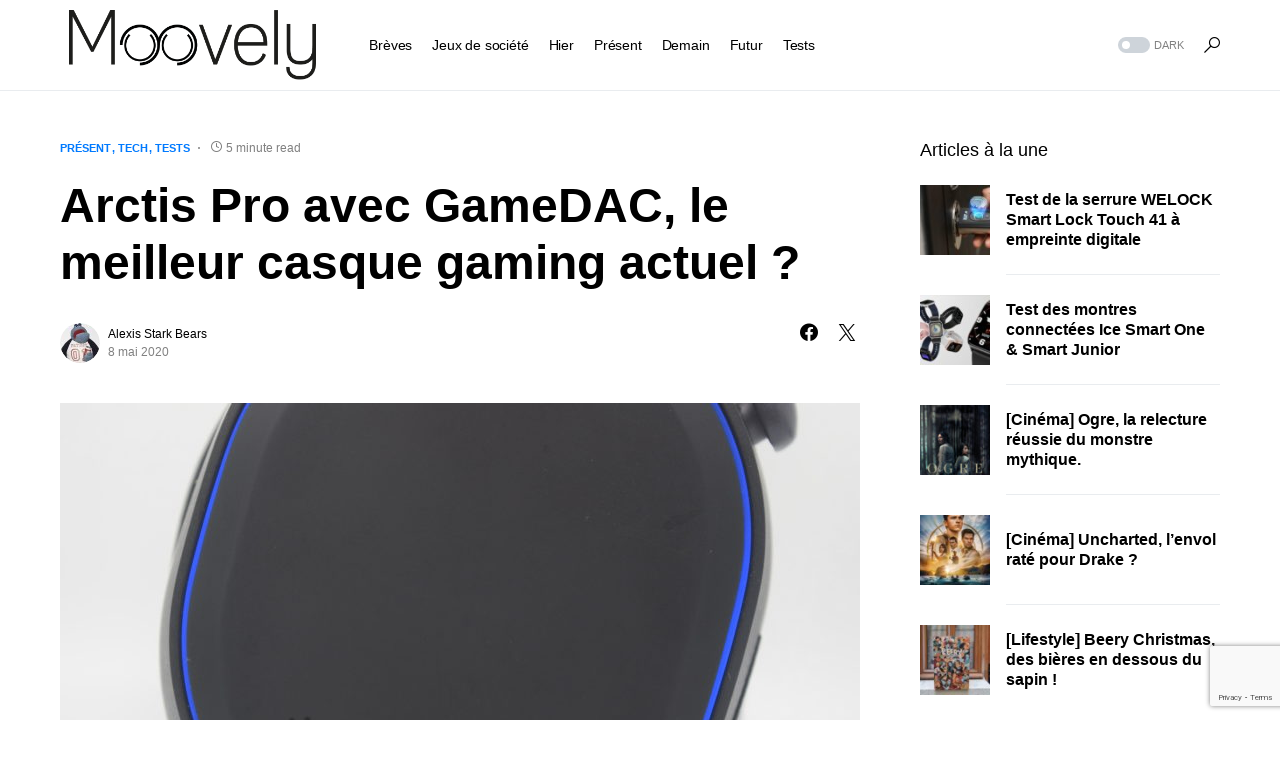

--- FILE ---
content_type: text/html; charset=UTF-8
request_url: https://moovely.fr/test-arctis-pro-avec-gamedac/
body_size: 24204
content:
<!doctype html>
<html lang="fr-FR">
<head>
	<meta charset="UTF-8" />
	<meta name="viewport" content="width=device-width, initial-scale=1" />
	<link rel="profile" href="https://gmpg.org/xfn/11" />
	<meta name='robots' content='index, follow, max-image-preview:large, max-snippet:-1, max-video-preview:-1' />
	<style>img:is([sizes="auto" i], [sizes^="auto," i]) { contain-intrinsic-size: 3000px 1500px }</style>
	
	<!-- This site is optimized with the Yoast SEO plugin v26.2 - https://yoast.com/wordpress/plugins/seo/ -->
	<title>Arctis Pro avec GameDAC, le meilleur casque gaming actuel ?</title>
	<meta name="description" content="Alexis a profité du confinement pour tester un max le Arctis Pro avec GameDAC de Steelseries. Est-ce qu&#039;un DAC dédié révolutionne le gaming ? A vous de le découvrir !" />
	<link rel="canonical" href="https://moovely.fr/test-arctis-pro-avec-gamedac/" />
	<meta property="og:locale" content="fr_FR" />
	<meta property="og:type" content="article" />
	<meta property="og:title" content="Arctis Pro avec GameDAC, le meilleur casque gaming actuel ?" />
	<meta property="og:description" content="Alexis a profité du confinement pour tester un max le Arctis Pro avec GameDAC de Steelseries. Est-ce qu&#039;un DAC dédié révolutionne le gaming ? A vous de le découvrir !" />
	<meta property="og:url" content="https://moovely.fr/test-arctis-pro-avec-gamedac/" />
	<meta property="og:site_name" content="Moovely" />
	<meta property="article:publisher" content="https://www.facebook.com/moovely" />
	<meta property="article:published_time" content="2020-05-08T15:41:47+00:00" />
	<meta property="article:modified_time" content="2020-05-09T12:53:49+00:00" />
	<meta property="og:image" content="https://moovely.b-cdn.net/wp-content/uploads/2020/05/test-arctis-pro-avec-gamedac-6-scaled.jpg" />
	<meta property="og:image:width" content="2560" />
	<meta property="og:image:height" content="1707" />
	<meta property="og:image:type" content="image/jpeg" />
	<meta name="author" content="Alexis Stark Bears" />
	<meta name="twitter:card" content="summary_large_image" />
	<meta name="twitter:creator" content="@https://twitter.com/Alekstarlord" />
	<meta name="twitter:site" content="@moovely" />
	<meta name="twitter:label1" content="Écrit par" />
	<meta name="twitter:data1" content="Alexis Stark Bears" />
	<meta name="twitter:label2" content="Durée de lecture estimée" />
	<meta name="twitter:data2" content="6 minutes" />
	<script type="application/ld+json" class="yoast-schema-graph">{"@context":"https://schema.org","@graph":[{"@type":"WebPage","@id":"https://moovely.fr/test-arctis-pro-avec-gamedac/","url":"https://moovely.fr/test-arctis-pro-avec-gamedac/","name":"Arctis Pro avec GameDAC, le meilleur casque gaming actuel ?","isPartOf":{"@id":"https://moovely.fr/#website"},"primaryImageOfPage":{"@id":"https://moovely.fr/test-arctis-pro-avec-gamedac/#primaryimage"},"image":{"@id":"https://moovely.fr/test-arctis-pro-avec-gamedac/#primaryimage"},"thumbnailUrl":"https://moovely.b-cdn.net/wp-content/uploads/2020/05/test-arctis-pro-avec-gamedac-6-scaled.jpg","datePublished":"2020-05-08T15:41:47+00:00","dateModified":"2020-05-09T12:53:49+00:00","author":{"@id":"https://moovely.fr/#/schema/person/b5edd24c5b797c5bcdaa9f66b04914bf"},"description":"Alexis a profité du confinement pour tester un max le Arctis Pro avec GameDAC de Steelseries. Est-ce qu'un DAC dédié révolutionne le gaming ? A vous de le découvrir !","breadcrumb":{"@id":"https://moovely.fr/test-arctis-pro-avec-gamedac/#breadcrumb"},"inLanguage":"fr-FR","potentialAction":[{"@type":"ReadAction","target":["https://moovely.fr/test-arctis-pro-avec-gamedac/"]}]},{"@type":"ImageObject","inLanguage":"fr-FR","@id":"https://moovely.fr/test-arctis-pro-avec-gamedac/#primaryimage","url":"https://moovely.b-cdn.net/wp-content/uploads/2020/05/test-arctis-pro-avec-gamedac-6-scaled.jpg","contentUrl":"https://moovely.b-cdn.net/wp-content/uploads/2020/05/test-arctis-pro-avec-gamedac-6-scaled.jpg","width":2560,"height":1707},{"@type":"BreadcrumbList","@id":"https://moovely.fr/test-arctis-pro-avec-gamedac/#breadcrumb","itemListElement":[{"@type":"ListItem","position":1,"name":"Accueil","item":"https://moovely.fr/"},{"@type":"ListItem","position":2,"name":"Derniers articles","item":"https://moovely.fr/derniers-articles/"},{"@type":"ListItem","position":3,"name":"Arctis Pro avec GameDAC, le meilleur casque gaming actuel ?"}]},{"@type":"WebSite","@id":"https://moovely.fr/#website","url":"https://moovely.fr/","name":"Moovely","description":"L&#039;amour de la technologie &amp; des jeux de sociétés","potentialAction":[{"@type":"SearchAction","target":{"@type":"EntryPoint","urlTemplate":"https://moovely.fr/?s={search_term_string}"},"query-input":{"@type":"PropertyValueSpecification","valueRequired":true,"valueName":"search_term_string"}}],"inLanguage":"fr-FR"},{"@type":"Person","@id":"https://moovely.fr/#/schema/person/b5edd24c5b797c5bcdaa9f66b04914bf","name":"Alexis Stark Bears","image":{"@type":"ImageObject","inLanguage":"fr-FR","@id":"https://moovely.fr/#/schema/person/image/","url":"https://secure.gravatar.com/avatar/cbd9b2ba18bf73ec15c36309a80a7c73?s=96&d=mm&r=g","contentUrl":"https://secure.gravatar.com/avatar/cbd9b2ba18bf73ec15c36309a80a7c73?s=96&d=mm&r=g","caption":"Alexis Stark Bears"},"description":"Geek depuis le berceau (peut-être même avant d'ailleurs), je ne jure que par les nouveautés high-tech, les séries et les films, sans compter la musique ! Je parle donc de plein de choses trop cool ici.","sameAs":["https://instagram.com/alekstarlord","https://x.com/https://twitter.com/Alekstarlord"],"url":"https://moovely.fr/author/alexis/"}]}</script>
	<!-- / Yoast SEO plugin. -->


<link rel='dns-prefetch' href='//moovely.b-cdn.net' />

<link href='https://moovely.b-cdn.net' rel='preconnect' />
<link rel="alternate" type="application/rss+xml" title="Moovely &raquo; Flux" href="https://moovely.fr/feed/" />
<link rel="alternate" type="application/rss+xml" title="Moovely &raquo; Flux des commentaires" href="https://moovely.fr/comments/feed/" />
<link rel="alternate" type="application/rss+xml" title="Moovely &raquo; Arctis Pro avec GameDAC, le meilleur casque gaming actuel ? Flux des commentaires" href="https://moovely.fr/test-arctis-pro-avec-gamedac/feed/" />
			<link rel="preload" href="https://moovely.b-cdn.net/wp-content/plugins/canvas/assets/fonts/canvas-icons.woff" as="font" type="font/woff" crossorigin>
			<link rel='stylesheet' id='canvas-css' href='https://moovely.b-cdn.net/wp-content/plugins/canvas/assets/css/canvas.css?ver=2.5.1' media='all' />
<link rel='alternate stylesheet' id='powerkit-icons-css' href='https://moovely.b-cdn.net/wp-content/plugins/powerkit/assets/fonts/powerkit-icons.woff?ver=3.0.2' as='font' type='font/wof' crossorigin />
<link rel='stylesheet' id='powerkit-css' href='https://moovely.b-cdn.net/wp-content/plugins/powerkit/assets/css/powerkit.css?ver=3.0.2' media='all' />
<style id='wp-emoji-styles-inline-css'>

	img.wp-smiley, img.emoji {
		display: inline !important;
		border: none !important;
		box-shadow: none !important;
		height: 1em !important;
		width: 1em !important;
		margin: 0 0.07em !important;
		vertical-align: -0.1em !important;
		background: none !important;
		padding: 0 !important;
	}
</style>
<link rel='stylesheet' id='wp-block-library-css' href='https://moovely.b-cdn.net/wp-includes/css/dist/block-library/style.min.css?ver=6.7.4' media='all' />
<link rel='stylesheet' id='canvas-block-alert-style-css' href='https://moovely.b-cdn.net/wp-content/plugins/canvas/components/basic-elements/block-alert/block.css?ver=1750170080' media='all' />
<link rel='stylesheet' id='canvas-block-progress-style-css' href='https://moovely.b-cdn.net/wp-content/plugins/canvas/components/basic-elements/block-progress/block.css?ver=1750170080' media='all' />
<link rel='stylesheet' id='canvas-block-collapsibles-style-css' href='https://moovely.b-cdn.net/wp-content/plugins/canvas/components/basic-elements/block-collapsibles/block.css?ver=1750170080' media='all' />
<link rel='stylesheet' id='canvas-block-tabs-style-css' href='https://moovely.b-cdn.net/wp-content/plugins/canvas/components/basic-elements/block-tabs/block.css?ver=1750170080' media='all' />
<link rel='stylesheet' id='canvas-block-section-heading-style-css' href='https://moovely.b-cdn.net/wp-content/plugins/canvas/components/basic-elements/block-section-heading/block.css?ver=1750170080' media='all' />
<link rel='stylesheet' id='canvas-block-row-style-css' href='https://moovely.b-cdn.net/wp-content/plugins/canvas/components/layout-blocks/block-row/block-row.css?ver=1750170080' media='all' />
<link rel='stylesheet' id='canvas-justified-gallery-block-style-css' href='https://moovely.b-cdn.net/wp-content/plugins/canvas/components/justified-gallery/block/block-justified-gallery.css?ver=1750170080' media='all' />
<link rel='stylesheet' id='canvas-slider-gallery-block-style-css' href='https://moovely.b-cdn.net/wp-content/plugins/canvas/components/slider-gallery/block/block-slider-gallery.css?ver=1750170080' media='all' />
<link rel='stylesheet' id='canvas-block-posts-sidebar-css' href='https://moovely.b-cdn.net/wp-content/plugins/canvas/components/posts/block-posts-sidebar/block-posts-sidebar.css?ver=1750170080' media='all' />
<style id='classic-theme-styles-inline-css'>
/*! This file is auto-generated */
.wp-block-button__link{color:#fff;background-color:#32373c;border-radius:9999px;box-shadow:none;text-decoration:none;padding:calc(.667em + 2px) calc(1.333em + 2px);font-size:1.125em}.wp-block-file__button{background:#32373c;color:#fff;text-decoration:none}
</style>
<style id='global-styles-inline-css'>
:root{--wp--preset--aspect-ratio--square: 1;--wp--preset--aspect-ratio--4-3: 4/3;--wp--preset--aspect-ratio--3-4: 3/4;--wp--preset--aspect-ratio--3-2: 3/2;--wp--preset--aspect-ratio--2-3: 2/3;--wp--preset--aspect-ratio--16-9: 16/9;--wp--preset--aspect-ratio--9-16: 9/16;--wp--preset--color--black: #000000;--wp--preset--color--cyan-bluish-gray: #abb8c3;--wp--preset--color--white: #FFFFFF;--wp--preset--color--pale-pink: #f78da7;--wp--preset--color--vivid-red: #cf2e2e;--wp--preset--color--luminous-vivid-orange: #ff6900;--wp--preset--color--luminous-vivid-amber: #fcb900;--wp--preset--color--light-green-cyan: #7bdcb5;--wp--preset--color--vivid-green-cyan: #00d084;--wp--preset--color--pale-cyan-blue: #8ed1fc;--wp--preset--color--vivid-cyan-blue: #0693e3;--wp--preset--color--vivid-purple: #9b51e0;--wp--preset--color--blue: #59BACC;--wp--preset--color--green: #58AD69;--wp--preset--color--orange: #FFBC49;--wp--preset--color--red: #e32c26;--wp--preset--color--gray-50: #f8f9fa;--wp--preset--color--gray-100: #f8f9fb;--wp--preset--color--gray-200: #e9ecef;--wp--preset--color--secondary: #818181;--wp--preset--gradient--vivid-cyan-blue-to-vivid-purple: linear-gradient(135deg,rgba(6,147,227,1) 0%,rgb(155,81,224) 100%);--wp--preset--gradient--light-green-cyan-to-vivid-green-cyan: linear-gradient(135deg,rgb(122,220,180) 0%,rgb(0,208,130) 100%);--wp--preset--gradient--luminous-vivid-amber-to-luminous-vivid-orange: linear-gradient(135deg,rgba(252,185,0,1) 0%,rgba(255,105,0,1) 100%);--wp--preset--gradient--luminous-vivid-orange-to-vivid-red: linear-gradient(135deg,rgba(255,105,0,1) 0%,rgb(207,46,46) 100%);--wp--preset--gradient--very-light-gray-to-cyan-bluish-gray: linear-gradient(135deg,rgb(238,238,238) 0%,rgb(169,184,195) 100%);--wp--preset--gradient--cool-to-warm-spectrum: linear-gradient(135deg,rgb(74,234,220) 0%,rgb(151,120,209) 20%,rgb(207,42,186) 40%,rgb(238,44,130) 60%,rgb(251,105,98) 80%,rgb(254,248,76) 100%);--wp--preset--gradient--blush-light-purple: linear-gradient(135deg,rgb(255,206,236) 0%,rgb(152,150,240) 100%);--wp--preset--gradient--blush-bordeaux: linear-gradient(135deg,rgb(254,205,165) 0%,rgb(254,45,45) 50%,rgb(107,0,62) 100%);--wp--preset--gradient--luminous-dusk: linear-gradient(135deg,rgb(255,203,112) 0%,rgb(199,81,192) 50%,rgb(65,88,208) 100%);--wp--preset--gradient--pale-ocean: linear-gradient(135deg,rgb(255,245,203) 0%,rgb(182,227,212) 50%,rgb(51,167,181) 100%);--wp--preset--gradient--electric-grass: linear-gradient(135deg,rgb(202,248,128) 0%,rgb(113,206,126) 100%);--wp--preset--gradient--midnight: linear-gradient(135deg,rgb(2,3,129) 0%,rgb(40,116,252) 100%);--wp--preset--font-size--small: 13px;--wp--preset--font-size--medium: 20px;--wp--preset--font-size--large: 36px;--wp--preset--font-size--x-large: 42px;--wp--preset--spacing--20: 0.44rem;--wp--preset--spacing--30: 0.67rem;--wp--preset--spacing--40: 1rem;--wp--preset--spacing--50: 1.5rem;--wp--preset--spacing--60: 2.25rem;--wp--preset--spacing--70: 3.38rem;--wp--preset--spacing--80: 5.06rem;--wp--preset--shadow--natural: 6px 6px 9px rgba(0, 0, 0, 0.2);--wp--preset--shadow--deep: 12px 12px 50px rgba(0, 0, 0, 0.4);--wp--preset--shadow--sharp: 6px 6px 0px rgba(0, 0, 0, 0.2);--wp--preset--shadow--outlined: 6px 6px 0px -3px rgba(255, 255, 255, 1), 6px 6px rgba(0, 0, 0, 1);--wp--preset--shadow--crisp: 6px 6px 0px rgba(0, 0, 0, 1);}:where(.is-layout-flex){gap: 0.5em;}:where(.is-layout-grid){gap: 0.5em;}body .is-layout-flex{display: flex;}.is-layout-flex{flex-wrap: wrap;align-items: center;}.is-layout-flex > :is(*, div){margin: 0;}body .is-layout-grid{display: grid;}.is-layout-grid > :is(*, div){margin: 0;}:where(.wp-block-columns.is-layout-flex){gap: 2em;}:where(.wp-block-columns.is-layout-grid){gap: 2em;}:where(.wp-block-post-template.is-layout-flex){gap: 1.25em;}:where(.wp-block-post-template.is-layout-grid){gap: 1.25em;}.has-black-color{color: var(--wp--preset--color--black) !important;}.has-cyan-bluish-gray-color{color: var(--wp--preset--color--cyan-bluish-gray) !important;}.has-white-color{color: var(--wp--preset--color--white) !important;}.has-pale-pink-color{color: var(--wp--preset--color--pale-pink) !important;}.has-vivid-red-color{color: var(--wp--preset--color--vivid-red) !important;}.has-luminous-vivid-orange-color{color: var(--wp--preset--color--luminous-vivid-orange) !important;}.has-luminous-vivid-amber-color{color: var(--wp--preset--color--luminous-vivid-amber) !important;}.has-light-green-cyan-color{color: var(--wp--preset--color--light-green-cyan) !important;}.has-vivid-green-cyan-color{color: var(--wp--preset--color--vivid-green-cyan) !important;}.has-pale-cyan-blue-color{color: var(--wp--preset--color--pale-cyan-blue) !important;}.has-vivid-cyan-blue-color{color: var(--wp--preset--color--vivid-cyan-blue) !important;}.has-vivid-purple-color{color: var(--wp--preset--color--vivid-purple) !important;}.has-black-background-color{background-color: var(--wp--preset--color--black) !important;}.has-cyan-bluish-gray-background-color{background-color: var(--wp--preset--color--cyan-bluish-gray) !important;}.has-white-background-color{background-color: var(--wp--preset--color--white) !important;}.has-pale-pink-background-color{background-color: var(--wp--preset--color--pale-pink) !important;}.has-vivid-red-background-color{background-color: var(--wp--preset--color--vivid-red) !important;}.has-luminous-vivid-orange-background-color{background-color: var(--wp--preset--color--luminous-vivid-orange) !important;}.has-luminous-vivid-amber-background-color{background-color: var(--wp--preset--color--luminous-vivid-amber) !important;}.has-light-green-cyan-background-color{background-color: var(--wp--preset--color--light-green-cyan) !important;}.has-vivid-green-cyan-background-color{background-color: var(--wp--preset--color--vivid-green-cyan) !important;}.has-pale-cyan-blue-background-color{background-color: var(--wp--preset--color--pale-cyan-blue) !important;}.has-vivid-cyan-blue-background-color{background-color: var(--wp--preset--color--vivid-cyan-blue) !important;}.has-vivid-purple-background-color{background-color: var(--wp--preset--color--vivid-purple) !important;}.has-black-border-color{border-color: var(--wp--preset--color--black) !important;}.has-cyan-bluish-gray-border-color{border-color: var(--wp--preset--color--cyan-bluish-gray) !important;}.has-white-border-color{border-color: var(--wp--preset--color--white) !important;}.has-pale-pink-border-color{border-color: var(--wp--preset--color--pale-pink) !important;}.has-vivid-red-border-color{border-color: var(--wp--preset--color--vivid-red) !important;}.has-luminous-vivid-orange-border-color{border-color: var(--wp--preset--color--luminous-vivid-orange) !important;}.has-luminous-vivid-amber-border-color{border-color: var(--wp--preset--color--luminous-vivid-amber) !important;}.has-light-green-cyan-border-color{border-color: var(--wp--preset--color--light-green-cyan) !important;}.has-vivid-green-cyan-border-color{border-color: var(--wp--preset--color--vivid-green-cyan) !important;}.has-pale-cyan-blue-border-color{border-color: var(--wp--preset--color--pale-cyan-blue) !important;}.has-vivid-cyan-blue-border-color{border-color: var(--wp--preset--color--vivid-cyan-blue) !important;}.has-vivid-purple-border-color{border-color: var(--wp--preset--color--vivid-purple) !important;}.has-vivid-cyan-blue-to-vivid-purple-gradient-background{background: var(--wp--preset--gradient--vivid-cyan-blue-to-vivid-purple) !important;}.has-light-green-cyan-to-vivid-green-cyan-gradient-background{background: var(--wp--preset--gradient--light-green-cyan-to-vivid-green-cyan) !important;}.has-luminous-vivid-amber-to-luminous-vivid-orange-gradient-background{background: var(--wp--preset--gradient--luminous-vivid-amber-to-luminous-vivid-orange) !important;}.has-luminous-vivid-orange-to-vivid-red-gradient-background{background: var(--wp--preset--gradient--luminous-vivid-orange-to-vivid-red) !important;}.has-very-light-gray-to-cyan-bluish-gray-gradient-background{background: var(--wp--preset--gradient--very-light-gray-to-cyan-bluish-gray) !important;}.has-cool-to-warm-spectrum-gradient-background{background: var(--wp--preset--gradient--cool-to-warm-spectrum) !important;}.has-blush-light-purple-gradient-background{background: var(--wp--preset--gradient--blush-light-purple) !important;}.has-blush-bordeaux-gradient-background{background: var(--wp--preset--gradient--blush-bordeaux) !important;}.has-luminous-dusk-gradient-background{background: var(--wp--preset--gradient--luminous-dusk) !important;}.has-pale-ocean-gradient-background{background: var(--wp--preset--gradient--pale-ocean) !important;}.has-electric-grass-gradient-background{background: var(--wp--preset--gradient--electric-grass) !important;}.has-midnight-gradient-background{background: var(--wp--preset--gradient--midnight) !important;}.has-small-font-size{font-size: var(--wp--preset--font-size--small) !important;}.has-medium-font-size{font-size: var(--wp--preset--font-size--medium) !important;}.has-large-font-size{font-size: var(--wp--preset--font-size--large) !important;}.has-x-large-font-size{font-size: var(--wp--preset--font-size--x-large) !important;}
:where(.wp-block-post-template.is-layout-flex){gap: 1.25em;}:where(.wp-block-post-template.is-layout-grid){gap: 1.25em;}
:where(.wp-block-columns.is-layout-flex){gap: 2em;}:where(.wp-block-columns.is-layout-grid){gap: 2em;}
:root :where(.wp-block-pullquote){font-size: 1.5em;line-height: 1.6;}
</style>
<link rel='stylesheet' id='absolute-reviews-css' href='https://moovely.b-cdn.net/wp-content/plugins/absolute-reviews/public/css/absolute-reviews-public.css?ver=1.1.6' media='all' />
<link rel='stylesheet' id='advanced-popups-css' href='https://moovely.b-cdn.net/wp-content/plugins/advanced-popups/public/css/advanced-popups-public.css?ver=1.2.2' media='all' />
<link rel='stylesheet' id='canvas-block-heading-style-css' href='https://moovely.b-cdn.net/wp-content/plugins/canvas/components/content-formatting/block-heading/block.css?ver=1750170080' media='all' />
<link rel='stylesheet' id='canvas-block-list-style-css' href='https://moovely.b-cdn.net/wp-content/plugins/canvas/components/content-formatting/block-list/block.css?ver=1750170080' media='all' />
<link rel='stylesheet' id='canvas-block-paragraph-style-css' href='https://moovely.b-cdn.net/wp-content/plugins/canvas/components/content-formatting/block-paragraph/block.css?ver=1750170080' media='all' />
<link rel='stylesheet' id='canvas-block-separator-style-css' href='https://moovely.b-cdn.net/wp-content/plugins/canvas/components/content-formatting/block-separator/block.css?ver=1750170080' media='all' />
<link rel='stylesheet' id='canvas-block-group-style-css' href='https://moovely.b-cdn.net/wp-content/plugins/canvas/components/basic-elements/block-group/block.css?ver=1750170080' media='all' />
<link rel='stylesheet' id='canvas-block-cover-style-css' href='https://moovely.b-cdn.net/wp-content/plugins/canvas/components/basic-elements/block-cover/block.css?ver=1750170080' media='all' />
<link rel='stylesheet' id='powerkit-author-box-css' href='https://moovely.b-cdn.net/wp-content/plugins/powerkit/modules/author-box/public/css/public-powerkit-author-box.css?ver=3.0.2' media='all' />
<link rel='stylesheet' id='powerkit-basic-elements-css' href='https://moovely.b-cdn.net/wp-content/plugins/powerkit/modules/basic-elements/public/css/public-powerkit-basic-elements.css?ver=3.0.2' media='screen' />
<link rel='stylesheet' id='powerkit-coming-soon-css' href='https://moovely.b-cdn.net/wp-content/plugins/powerkit/modules/coming-soon/public/css/public-powerkit-coming-soon.css?ver=3.0.2' media='all' />
<link rel='stylesheet' id='powerkit-content-formatting-css' href='https://moovely.b-cdn.net/wp-content/plugins/powerkit/modules/content-formatting/public/css/public-powerkit-content-formatting.css?ver=3.0.2' media='all' />
<link rel='stylesheet' id='powerkit-сontributors-css' href='https://moovely.b-cdn.net/wp-content/plugins/powerkit/modules/contributors/public/css/public-powerkit-contributors.css?ver=3.0.2' media='all' />
<link rel='stylesheet' id='powerkit-facebook-css' href='https://moovely.b-cdn.net/wp-content/plugins/powerkit/modules/facebook/public/css/public-powerkit-facebook.css?ver=3.0.2' media='all' />
<link rel='stylesheet' id='powerkit-featured-categories-css' href='https://moovely.b-cdn.net/wp-content/plugins/powerkit/modules/featured-categories/public/css/public-powerkit-featured-categories.css?ver=3.0.2' media='all' />
<link rel='stylesheet' id='powerkit-inline-posts-css' href='https://moovely.b-cdn.net/wp-content/plugins/powerkit/modules/inline-posts/public/css/public-powerkit-inline-posts.css?ver=3.0.2' media='all' />
<link rel='stylesheet' id='powerkit-instagram-css' href='https://moovely.b-cdn.net/wp-content/plugins/powerkit/modules/instagram/public/css/public-powerkit-instagram.css?ver=3.0.2' media='all' />
<link rel='stylesheet' id='powerkit-justified-gallery-css' href='https://moovely.b-cdn.net/wp-content/plugins/powerkit/modules/justified-gallery/public/css/public-powerkit-justified-gallery.css?ver=3.0.2' media='all' />
<link rel='stylesheet' id='glightbox-css' href='https://moovely.b-cdn.net/wp-content/plugins/powerkit/modules/lightbox/public/css/glightbox.min.css?ver=3.0.2' media='all' />
<link rel='stylesheet' id='powerkit-lightbox-css' href='https://moovely.b-cdn.net/wp-content/plugins/powerkit/modules/lightbox/public/css/public-powerkit-lightbox.css?ver=3.0.2' media='all' />
<link rel='stylesheet' id='powerkit-opt-in-forms-css' href='https://moovely.b-cdn.net/wp-content/plugins/powerkit/modules/opt-in-forms/public/css/public-powerkit-opt-in-forms.css?ver=3.0.2' media='all' />
<link rel='stylesheet' id='powerkit-pinterest-css' href='https://moovely.b-cdn.net/wp-content/plugins/powerkit/modules/pinterest/public/css/public-powerkit-pinterest.css?ver=3.0.2' media='all' />
<link rel='stylesheet' id='powerkit-widget-posts-css' href='https://moovely.b-cdn.net/wp-content/plugins/powerkit/modules/posts/public/css/public-powerkit-widget-posts.css?ver=3.0.2' media='all' />
<link rel='stylesheet' id='powerkit-scroll-to-top-css' href='https://moovely.b-cdn.net/wp-content/plugins/powerkit/modules/scroll-to-top/public/css/public-powerkit-scroll-to-top.css?ver=3.0.2' media='all' />
<link rel='stylesheet' id='powerkit-share-buttons-css' href='https://moovely.b-cdn.net/wp-content/plugins/powerkit/modules/share-buttons/public/css/public-powerkit-share-buttons.css?ver=3.0.2' media='all' />
<link rel='stylesheet' id='powerkit-slider-gallery-css' href='https://moovely.b-cdn.net/wp-content/plugins/powerkit/modules/slider-gallery/public/css/public-powerkit-slider-gallery.css?ver=3.0.2' media='all' />
<link rel='stylesheet' id='powerkit-social-links-css' href='https://moovely.b-cdn.net/wp-content/plugins/powerkit/modules/social-links/public/css/public-powerkit-social-links.css?ver=3.0.2' media='all' />
<link rel='stylesheet' id='powerkit-table-of-contents-css' href='https://moovely.b-cdn.net/wp-content/plugins/powerkit/modules/table-of-contents/public/css/public-powerkit-table-of-contents.css?ver=3.0.2' media='all' />
<link rel='stylesheet' id='powerkit-twitter-css' href='https://moovely.b-cdn.net/wp-content/plugins/powerkit/modules/twitter/public/css/public-powerkit-twitter.css?ver=3.0.2' media='all' />
<link rel='stylesheet' id='powerkit-widget-about-css' href='https://moovely.b-cdn.net/wp-content/plugins/powerkit/modules/widget-about/public/css/public-powerkit-widget-about.css?ver=3.0.2' media='all' />
<link rel='stylesheet' id='csco-styles-css' href='https://moovely.b-cdn.net/wp-content/themes/networker/style.css?ver=1.0.9' media='all' />
<style id='csco-styles-inline-css'>
:root { --social-links-label: "CONNECT"; }
.searchwp-live-search-no-min-chars:after { content: "Continue typing" }
</style>
<link rel='stylesheet' id='searchwp-forms-css' href='https://moovely.b-cdn.net/wp-content/plugins/searchwp-live-ajax-search/assets/styles/frontend/search-forms.min.css?ver=1.8.6' media='all' />
<link rel='stylesheet' id='searchwp-live-search-css' href='https://moovely.b-cdn.net/wp-content/plugins/searchwp-live-ajax-search/assets/styles/style.min.css?ver=1.8.6' media='all' />
<style id='searchwp-live-search-inline-css'>
.searchwp-live-search-result .searchwp-live-search-result--title a {
  font-size: 16px;
}
.searchwp-live-search-result .searchwp-live-search-result--price {
  font-size: 14px;
}
.searchwp-live-search-result .searchwp-live-search-result--add-to-cart .button {
  font-size: 14px;
}

</style>
<link rel='stylesheet' id='tablepress-default-css' href='https://moovely.b-cdn.net/wp-content/tablepress-combined.min.css?ver=55' media='all' />
<style id='rocket-lazyload-inline-css'>
.rll-youtube-player{position:relative;padding-bottom:56.23%;height:0;overflow:hidden;max-width:100%;}.rll-youtube-player:focus-within{outline: 2px solid currentColor;outline-offset: 5px;}.rll-youtube-player iframe{position:absolute;top:0;left:0;width:100%;height:100%;z-index:100;background:0 0}.rll-youtube-player img{bottom:0;display:block;left:0;margin:auto;max-width:100%;width:100%;position:absolute;right:0;top:0;border:none;height:auto;-webkit-transition:.4s all;-moz-transition:.4s all;transition:.4s all}.rll-youtube-player img:hover{-webkit-filter:brightness(75%)}.rll-youtube-player .play{height:100%;width:100%;left:0;top:0;position:absolute;background:url(https://moovely.b-cdn.net/wp-content/plugins/wp-rocket/assets/img/youtube.png) no-repeat center;background-color: transparent !important;cursor:pointer;border:none;}.wp-embed-responsive .wp-has-aspect-ratio .rll-youtube-player{position:absolute;padding-bottom:0;width:100%;height:100%;top:0;bottom:0;left:0;right:0}
</style>
<script src="https://moovely.b-cdn.net/wp-includes/js/jquery/jquery.min.js?ver=3.7.1" id="jquery-core-js"></script>
<script src="https://moovely.b-cdn.net/wp-includes/js/jquery/jquery-migrate.min.js?ver=3.4.1" id="jquery-migrate-js"></script>
<script src="https://moovely.b-cdn.net/wp-content/plugins/advanced-popups/public/js/advanced-popups-public.js?ver=1.2.2" id="advanced-popups-js"></script>
<link rel="https://api.w.org/" href="https://moovely.fr/wp-json/" /><link rel="alternate" title="JSON" type="application/json" href="https://moovely.fr/wp-json/wp/v2/posts/13552" /><link rel="EditURI" type="application/rsd+xml" title="RSD" href="https://moovely.fr/xmlrpc.php?rsd" />
<meta name="generator" content="WordPress 6.7.4" />
<link rel='shortlink' href='https://moovely.fr/?p=13552' />
<link rel="alternate" title="oEmbed (JSON)" type="application/json+oembed" href="https://moovely.fr/wp-json/oembed/1.0/embed?url=https%3A%2F%2Fmoovely.fr%2Ftest-arctis-pro-avec-gamedac%2F" />
<link rel="alternate" title="oEmbed (XML)" type="text/xml+oembed" href="https://moovely.fr/wp-json/oembed/1.0/embed?url=https%3A%2F%2Fmoovely.fr%2Ftest-arctis-pro-avec-gamedac%2F&#038;format=xml" />
		<link rel="preload" href="https://moovely.b-cdn.net/wp-content/plugins/absolute-reviews/fonts/absolute-reviews-icons.woff" as="font" type="font/woff" crossorigin>
				<link rel="preload" href="https://moovely.b-cdn.net/wp-content/plugins/advanced-popups/fonts/advanced-popups-icons.woff" as="font" type="font/woff" crossorigin>
		<style id='csco-theme-typography'>
	:root {
		/* Base Font */
		--cs-font-base-family: Inter;
		--cs-font-base-size: 1rem;
		--cs-font-base-weight: 400;
		--cs-font-base-style: normal;
		--cs-font-base-letter-spacing: normal;
		--cs-font-base-line-height: 1.5;

		/* Primary Font */
		--cs-font-primary-family: Inter;
		--cs-font-primary-size: 0.875rem;
		--cs-font-primary-weight: 500;
		--cs-font-primary-style: normal;
		--cs-font-primary-letter-spacing: normal;
		--cs-font-primary-text-transform: none;

		/* Secondary Font */
		--cs-font-secondary-family: Inter;
		--cs-font-secondary-size: 0.75rem;
		--cs-font-secondary-weight: 400;
		--cs-font-secondary-style: normal;
		--cs-font-secondary-letter-spacing: normal;
		--cs-font-secondary-text-transform: none;

		/* Category Font */
		--cs-font-category-family: Inter;
		--cs-font-category-size: 0.6875rem;
		--cs-font-category-weight: 600;
		--cs-font-category-style: normal;
		--cs-font-category-letter-spacing: normal;
		--cs-font-category-text-transform: uppercase;

		/* Post Meta Font */
		--cs-font-post-meta-family: Inter;
		--cs-font-post-meta-size: 0.75rem;
		--cs-font-post-meta-weight: 400;
		--cs-font-post-meta-style: normal;
		--cs-font-post-meta-letter-spacing: normal;
		--cs-font-post-meta-text-transform: none;

		/* Input Font */
		--cs-font-input-family: Inter;
		--cs-font-input-size: 0.75rem;
		--cs-font-input-weight: 400;
		--cs-font-input-style: normal;
		--cs-font-input-letter-spacing: normal;
		--cs-font-input-text-transform: none;

		/* Post Subbtitle */
		--cs-font-post-subtitle-family: inherit;
		--cs-font-post-subtitle-size: 1.5rem;
		--cs-font-post-subtitle-letter-spacing: normal;

		/* Post Content */
		--cs-font-post-content-family: Inter;
		--cs-font-post-content-size: 1rem;
		--cs-font-post-content-letter-spacing: normal;

		/* Summary */
		--cs-font-entry-summary-family: Inter;
		--cs-font-entry-summary-size: 1.5rem;
		--cs-font-entry-summary-letter-spacing: normal;

		/* Entry Excerpt */
		--cs-font-entry-excerpt-family: Inter;
		--cs-font-entry-excerpt-size: 0.875rem;
		--cs-font-entry-excerpt-letter-spacing: normal;


		/* Logos --------------- */

		/* Main Logo */
		--cs-font-main-logo-family: Inter;
		--cs-font-main-logo-size: 1.25rem;
		--cs-font-main-logo-weight: 500;
		--cs-font-main-logo-style: normal;
		--cs-font-main-logo-letter-spacing: normal;
		--cs-font-main-logo-text-transform: none;

		/* Large Logo */
		--cs-font-large-logo-family: Inter;
		--cs-font-large-logo-size: 1.5rem;
		--cs-font-large-logo-weight: 500;
		--cs-font-large-logo-style: normal;
		--cs-font-large-logo-letter-spacing: normal;
		--cs-font-large-logo-text-transform: none;

		/* Footer Logo */
		--cs-font-footer-logo-family: Inter;
		--cs-font-footer-logo-size: 1.25rem;
		--cs-font-footer-logo-weight: 500;
		--cs-font-footer-logo-style: normal;
		--cs-font-footer-logo-letter-spacing: normal;
		--cs-font-footer-logo-text-transform: none;

		/* Headings --------------- */

		/* Headings */
		--cs-font-headings-family: Inter;
		--cs-font-headings-weight: 600;
		--cs-font-headings-style: normal;
		--cs-font-headings-line-height: 1.25;
		--cs-font-headings-letter-spacing: normal;
		--cs-font-headings-text-transform: none;

		/* Menu Font --------------- */

		/* Menu */
		/* Used for main top level menu elements. */
		--cs-font-menu-family: Inter;
		--cs-font-menu-size: 0.875rem;
		--cs-font-menu-weight: 400;
		--cs-font-menu-style: normal;
		--cs-font-menu-letter-spacing: -0.0125em;
		--cs-font-menu-text-transform: none;

		/* Submenu Font */
		/* Used for submenu elements. */
		--cs-font-submenu-family: Inter;
		--cs-font-submenu-size: 0.75rem;
		--cs-font-submenu-weight: 400;
		--cs-font-submenu-style: normal;
		--cs-font-submenu-letter-spacing: 0px;
		--cs-font-submenu-text-transform: none;

		/* Section Headings --------------- */
		--cs-font-section-headings-family: Inter;
		--cs-font-section-headings-size: 1.125rem;
		--cs-font-section-headings-weight: 500;
		--cs-font-section-headings-style: normal;
		--cs-font-section-headings-letter-spacing: normal;
		--cs-font-section-headings-text-transform: none;

		--cs-font-section-subheadings-family: Inter;
		--cs-font-section-subheadings-size: 0.6875rem;
		--cs-font-section-subheadings-weight: 500;
		--cs-font-section-subheadings-style: normal;
		--cs-font-section-subheadings-letter-spacing: normal;
		--cs-font-section-subheadings-text-transform: uppercase;
	}

	</style>
<link rel="icon" href="https://moovely.b-cdn.net/wp-content/uploads/2016/12/cropped-moovely-1-32x32.jpg" sizes="32x32" />
<link rel="icon" href="https://moovely.b-cdn.net/wp-content/uploads/2016/12/cropped-moovely-1-192x192.jpg" sizes="192x192" />
<link rel="apple-touch-icon" href="https://moovely.b-cdn.net/wp-content/uploads/2016/12/cropped-moovely-1-180x180.jpg" />
<meta name="msapplication-TileImage" content="https://moovely.b-cdn.net/wp-content/uploads/2016/12/cropped-moovely-1-270x270.jpg" />
<style id="kirki-inline-styles">:root, [data-site-scheme="default"]{--cs-color-site-background:#FFFFFF;--cs-color-search-background:#FFFFFF;--cs-color-topbar-background:#2d2f33;--cs-color-header-background:#FFFFFF;--cs-color-submenu-background:#FFFFFF;--cs-color-footer-background:#f8f9fa;}:root, [data-scheme="default"]{--cs-color-accent:#007AFF;--cs-color-accent-contrast:#FFFFFF;--cs-color-secondary:#818181;--cs-palette-color-secondary:#818181;--cs-color-secondary-contrast:#000000;--cs-color-category:#007AFF;--cs-color-category-hover:#818181;--cs-color-button:#007AFF;--cs-color-button-contrast:#FFFFFF;--cs-color-button-hover:#004eff;--cs-color-button-hover-contrast:#FFFFFF;--cs-color-overlay-background:rgba(49,50,54,0.4);}:root .cs-posts-area-posts .cs-entry__title, [data-scheme="default"] .cs-posts-area-posts .cs-entry__title, :root .cs-entry__prev-next .cs-entry__title, [data-scheme="default"] .cs-entry__prev-next .cs-entry__title, :root .cs-entry__post-related .cs-entry__title, [data-scheme="default"] .cs-entry__post-related .cs-entry__title{--cs-color-title:#000000;--cs-color-title-hover:#818181;}[data-site-scheme="dark"]{--cs-color-site-background:#1c1c1c;--cs-color-search-background:#333335;--cs-color-topbar-background:#000000;--cs-color-header-background:#1c1c1c;--cs-color-submenu-background:#1c1c1c;--cs-color-footer-background:#1c1c1c;}[data-scheme="dark"]{--cs-color-accent:#007AFF;--cs-color-accent-contrast:#FFFFFF;--cs-color-secondary:#858585;--cs-palette-color-secondary:#858585;--cs-color-secondary-contrast:#000000;--cs-color-category:#007AFF;--cs-color-category-hover:#818181;--cs-color-button:#007AFF;--cs-color-button-contrast:#FFFFFF;--cs-color-button-hover:#004eff;--cs-color-button-hover-contrast:#FFFFFF;--cs-color-overlay-background:rgba(49,50,54,0.4);}[data-scheme="dark"] .cs-posts-area-posts .cs-entry__title, [data-scheme="dark"] .cs-entry__prev-next .cs-entry__title, [data-scheme="dark"] .cs-entry__post-related .cs-entry__title{--cs-color-title:#ffffff;--cs-color-title-hover:#858585;}:root{--cs-common-border-radius:0px;--cs-primary-border-radius:0px;--cs-secondary-border-radius:50%;--cs-additional-border-radius:25px;--cs-image-border-radius:0px;--cs-header-topbar-height:50px;--cs-header-initial-height:90px;--cs-header-height:60px;--cs-header-border-width:1px;}.cs-posts-area__home.cs-posts-area__grid{--cs-posts-area-grid-columns-const:2!important;--cs-posts-area-grid-columns:2!important;}.cs-posts-area__archive.cs-posts-area__grid{--cs-posts-area-grid-columns-const:2!important;--cs-posts-area-grid-columns:2!important;}@media (max-width: 1019px){.cs-posts-area__home.cs-posts-area__grid{--cs-posts-area-grid-columns:2!important;}.cs-posts-area__archive.cs-posts-area__grid{--cs-posts-area-grid-columns:2!important;}}@media (max-width: 599px){.cs-posts-area__home.cs-posts-area__grid{--cs-posts-area-grid-columns:1!important;}.cs-posts-area__archive.cs-posts-area__grid{--cs-posts-area-grid-columns:1!important;}}</style><noscript><style id="rocket-lazyload-nojs-css">.rll-youtube-player, [data-lazy-src]{display:none !important;}</style></noscript></head>

<body class="post-template-default single single-post postid-13552 single-format-standard wp-embed-responsive cs-page-layout-right cs-navbar-sticky-enabled cs-navbar-smart-enabled cs-sticky-sidebar-enabled cs-stick-to-top" data-scheme='default' data-site-scheme='default'>



	<div class="cs-site-overlay"></div>

	<div class="cs-offcanvas">
		<div class="cs-offcanvas__header" data-scheme="default">
			
			<nav class="cs-offcanvas__nav">
						<div class="cs-logo">
			<a class="cs-header__logo cs-logo-default " href="https://moovely.fr/">
				<img src="data:image/svg+xml,%3Csvg%20xmlns='http://www.w3.org/2000/svg'%20viewBox='0%200%200%200'%3E%3C/svg%3E"  alt="Moovely" data-lazy-src="https://moovely.b-cdn.net/wp-content/uploads/2021/05/logo-blanc.png" ><noscript><img src="https://moovely.b-cdn.net/wp-content/uploads/2021/05/logo-blanc.png"  alt="Moovely" ></noscript>			</a>

									<a class="cs-header__logo cs-logo-dark " href="https://moovely.fr/">
							<img src="data:image/svg+xml,%3Csvg%20xmlns='http://www.w3.org/2000/svg'%20viewBox='0%200%200%200'%3E%3C/svg%3E"  alt="Moovely" data-lazy-src="https://moovely.b-cdn.net/wp-content/uploads/2021/05/logo-noir.png" ><noscript><img src="https://moovely.b-cdn.net/wp-content/uploads/2021/05/logo-noir.png"  alt="Moovely" ></noscript>						</a>
							</div>
		
				<span class="cs-offcanvas__toggle" role="button"><i class="cs-icon cs-icon-x"></i></span>
			</nav>

					</div>
		<aside class="cs-offcanvas__sidebar">
			<div class="cs-offcanvas__inner cs-offcanvas__area cs-widget-area">
				<div class="widget widget_nav_menu cs-d-lg-none"><div class="menu-main-menu-container"><ul id="menu-main-menu" class="menu"><li id="menu-item-8216" class="menu-item menu-item-type-taxonomy menu-item-object-category menu-item-8216"><a href="https://moovely.fr/category/breves/">Brèves</a></li>
<li id="menu-item-15125" class="menu-item menu-item-type-taxonomy menu-item-object-category menu-item-15125"><a href="https://moovely.fr/category/jeux-societe/">Jeux de société</a></li>
<li id="menu-item-4495" class="mega-dropdown menu-item menu-item-type-taxonomy menu-item-object-category menu-item-4495"><a href="https://moovely.fr/category/hier/">Hier</a></li>
<li id="menu-item-4494" class="mega-dropdown menu-item menu-item-type-taxonomy menu-item-object-category current-post-ancestor current-menu-parent current-post-parent menu-item-4494"><a href="https://moovely.fr/category/present/">Présent</a></li>
<li id="menu-item-4496" class="mega-dropdown menu-item menu-item-type-taxonomy menu-item-object-category menu-item-4496"><a href="https://moovely.fr/category/demain/">Demain</a></li>
<li id="menu-item-4497" class="mega-dropdown menu-item menu-item-type-taxonomy menu-item-object-category menu-item-4497"><a href="https://moovely.fr/category/futur/">Futur</a></li>
<li id="menu-item-45" class="mega-dropdown menu-item menu-item-type-taxonomy menu-item-object-category current-post-ancestor current-menu-parent current-post-parent menu-item-45"><a href="https://moovely.fr/category/tests/">Tests</a></li>
</ul></div></div>
							</div>
		</aside>
	</div>
	
<div id="page" class="cs-site">

	
	<div class="cs-site-inner">

		
		
<header class="cs-header cs-header-stretch cs-header-one" data-scheme="default">
	<div class="cs-container">
		<div class="cs-header__inner cs-header__inner-desktop">
			<div class="cs-header__col cs-col-left">
								<span class="cs-header__offcanvas-toggle  cs-d-lg-none" role="button">
					<span></span>
				</span>
					<div class="cs-logo">
			<a class="cs-header__logo cs-logo-default " href="https://moovely.fr/">
				<img src="data:image/svg+xml,%3Csvg%20xmlns='http://www.w3.org/2000/svg'%20viewBox='0%200%200%200'%3E%3C/svg%3E"  alt="Moovely" data-lazy-src="https://moovely.b-cdn.net/wp-content/uploads/2021/05/logo-blanc.png" ><noscript><img src="https://moovely.b-cdn.net/wp-content/uploads/2021/05/logo-blanc.png"  alt="Moovely" ></noscript>			</a>

									<a class="cs-header__logo cs-logo-dark " href="https://moovely.fr/">
							<img src="data:image/svg+xml,%3Csvg%20xmlns='http://www.w3.org/2000/svg'%20viewBox='0%200%200%200'%3E%3C/svg%3E"  alt="Moovely" data-lazy-src="https://moovely.b-cdn.net/wp-content/uploads/2021/05/logo-noir.png" ><noscript><img src="https://moovely.b-cdn.net/wp-content/uploads/2021/05/logo-noir.png"  alt="Moovely" ></noscript>						</a>
							</div>
		<nav class="cs-header__nav"><ul id="menu-main-menu-1" class="cs-header__nav-inner"><li class="menu-item menu-item-type-taxonomy menu-item-object-category menu-item-8216"><a href="https://moovely.fr/category/breves/"><span>Brèves</span></a></li>
<li class="menu-item menu-item-type-taxonomy menu-item-object-category menu-item-15125"><a href="https://moovely.fr/category/jeux-societe/"><span>Jeux de société</span></a></li>
<li class="mega-dropdown menu-item menu-item-type-taxonomy menu-item-object-category menu-item-4495"><a href="https://moovely.fr/category/hier/"><span>Hier</span></a></li>
<li class="mega-dropdown menu-item menu-item-type-taxonomy menu-item-object-category current-post-ancestor current-menu-parent current-post-parent menu-item-4494"><a href="https://moovely.fr/category/present/"><span>Présent</span></a></li>
<li class="mega-dropdown menu-item menu-item-type-taxonomy menu-item-object-category menu-item-4496"><a href="https://moovely.fr/category/demain/"><span>Demain</span></a></li>
<li class="mega-dropdown menu-item menu-item-type-taxonomy menu-item-object-category menu-item-4497"><a href="https://moovely.fr/category/futur/"><span>Futur</span></a></li>
<li class="mega-dropdown menu-item menu-item-type-taxonomy menu-item-object-category current-post-ancestor current-menu-parent current-post-parent menu-item-45"><a href="https://moovely.fr/category/tests/"><span>Tests</span></a></li>
</ul></nav>			</div>
			<div class="cs-header__col cs-col-right">
							<span role="button" class="cs-header__scheme-toggle cs-site-scheme-toggle">
				<span class="cs-header__scheme-toggle-element"></span>
				<span class="cs-header__scheme-toggle-label">dark</span>
			</span>
				<span class="cs-header__search-toggle" role="button">
			<i class="cs-icon cs-icon-search"></i>
		</span>
					</div>
		</div>

		
<div class="cs-header__inner cs-header__inner-mobile">
	<div class="cs-header__col cs-col-left">
						<span class="cs-header__offcanvas-toggle  cs-d-lg-none" role="button">
					<span></span>
				</span>
				</div>
	<div class="cs-header__col cs-col-center">
				<div class="cs-logo">
			<a class="cs-header__logo cs-logo-default " href="https://moovely.fr/">
				<img src="data:image/svg+xml,%3Csvg%20xmlns='http://www.w3.org/2000/svg'%20viewBox='0%200%200%200'%3E%3C/svg%3E"  alt="Moovely" data-lazy-src="https://moovely.b-cdn.net/wp-content/uploads/2021/05/logo-blanc.png" ><noscript><img src="https://moovely.b-cdn.net/wp-content/uploads/2021/05/logo-blanc.png"  alt="Moovely" ></noscript>			</a>

									<a class="cs-header__logo cs-logo-dark " href="https://moovely.fr/">
							<img src="data:image/svg+xml,%3Csvg%20xmlns='http://www.w3.org/2000/svg'%20viewBox='0%200%200%200'%3E%3C/svg%3E"  alt="Moovely" data-lazy-src="https://moovely.b-cdn.net/wp-content/uploads/2021/05/logo-noir.png" ><noscript><img src="https://moovely.b-cdn.net/wp-content/uploads/2021/05/logo-noir.png"  alt="Moovely" ></noscript>						</a>
							</div>
			</div>
	<div class="cs-header__col cs-col-right">
				<span role="button" class="cs-header__scheme-toggle cs-header__scheme-toggle-mobile cs-site-scheme-toggle">
			<i class="cs-header__scheme-toggle-icon cs-icon cs-icon-sun"></i>
			<i class="cs-header__scheme-toggle-icon cs-icon cs-icon-moon"></i>
		</span>
						<span class="cs-header__search-toggle" role="button">
			<i class="cs-icon cs-icon-search"></i>
		</span>
			</div>
</div>
	</div>

	
<div class="cs-search" data-scheme="default">
	<div class="cs-container">
		<form role="search" method="get" class="cs-search__nav-form" action="https://moovely.fr/">
			<div class="cs-search__group">
				<button class="cs-search__submit">
					<i class="cs-icon cs-icon-search"></i>
				</button>

				<input data-swpparentel=".cs-header .cs-search-live-result" required class="cs-search__input" data-swplive="true" type="search" value="" name="s" placeholder="Entrer votre recherche">

				<button class="cs-search__close">
					<i class="cs-icon cs-icon-x"></i>
				</button>
			</div>
		</form>

		<div class="cs-search__content">
								<div class="cs-search__posts-wrapper">
						<h5 class="cs-section-heading cnvs-block-section-heading is-style-cnvs-block-section-heading-default halignleft  "><span class="cnvs-section-title"><span><span class="cs-section-subheadings">Hand-Picked</span> Top-Read Stories</span></span></h5>
						<div class="cs-search__posts">
															<article class="post-15169 post type-post status-publish format-standard has-post-thumbnail category-tests cs-entry cs-video-wrap">
									<div class="cs-entry__outer">
																					<div class="cs-entry__inner cs-entry__thumbnail cs-entry__overlay cs-overlay-ratio cs-ratio-square" data-scheme="inverse">
												<div class="cs-overlay-background cs-overlay-transparent">
													<img width="110" height="110" src="data:image/svg+xml,%3Csvg%20xmlns='http://www.w3.org/2000/svg'%20viewBox='0%200%20110%20110'%3E%3C/svg%3E" class="attachment-csco-small size-csco-small wp-post-image" alt="" decoding="async" data-lazy-srcset="https://moovely.b-cdn.net/wp-content/uploads/2024/01/welock-smart-lock-touch41-03-110x110.jpg 110w, https://moovely.b-cdn.net/wp-content/uploads/2024/01/welock-smart-lock-touch41-03-150x150.jpg 150w, https://moovely.b-cdn.net/wp-content/uploads/2024/01/welock-smart-lock-touch41-03-80x80.jpg 80w" data-lazy-sizes="(max-width: 110px) 100vw, 110px" data-lazy-src="https://moovely.b-cdn.net/wp-content/uploads/2024/01/welock-smart-lock-touch41-03-110x110.jpg" /><noscript><img width="110" height="110" src="https://moovely.b-cdn.net/wp-content/uploads/2024/01/welock-smart-lock-touch41-03-110x110.jpg" class="attachment-csco-small size-csco-small wp-post-image" alt="" decoding="async" srcset="https://moovely.b-cdn.net/wp-content/uploads/2024/01/welock-smart-lock-touch41-03-110x110.jpg 110w, https://moovely.b-cdn.net/wp-content/uploads/2024/01/welock-smart-lock-touch41-03-150x150.jpg 150w, https://moovely.b-cdn.net/wp-content/uploads/2024/01/welock-smart-lock-touch41-03-80x80.jpg 80w" sizes="(max-width: 110px) 100vw, 110px" /></noscript>												</div>

												<a href="https://moovely.fr/test-de-la-serrure-welock-smart-lock-touch-41-a-empreinte-digitale/" class="cs-overlay-link"></a>
											</div>
										
										<div class="cs-entry__inner cs-entry__content">
											<h6 class="cs-entry__title"><a href="https://moovely.fr/test-de-la-serrure-welock-smart-lock-touch-41-a-empreinte-digitale/">Test de la serrure WELOCK Smart Lock Touch 41 à empreinte digitale</a></h6>
																					</div>
									</div>
								</article>
															<article class="post-15140 post type-post status-publish format-standard has-post-thumbnail category-tests cs-entry cs-video-wrap">
									<div class="cs-entry__outer">
																					<div class="cs-entry__inner cs-entry__thumbnail cs-entry__overlay cs-overlay-ratio cs-ratio-square" data-scheme="inverse">
												<div class="cs-overlay-background cs-overlay-transparent">
													<img width="110" height="110" src="data:image/svg+xml,%3Csvg%20xmlns='http://www.w3.org/2000/svg'%20viewBox='0%200%20110%20110'%3E%3C/svg%3E" class="attachment-csco-small size-csco-small wp-post-image" alt="" decoding="async" data-lazy-srcset="https://moovely.b-cdn.net/wp-content/uploads/2023/10/icewatch-smartone-110x110.jpg 110w, https://moovely.b-cdn.net/wp-content/uploads/2023/10/icewatch-smartone-150x150.jpg 150w, https://moovely.b-cdn.net/wp-content/uploads/2023/10/icewatch-smartone-80x80.jpg 80w" data-lazy-sizes="(max-width: 110px) 100vw, 110px" data-lazy-src="https://moovely.b-cdn.net/wp-content/uploads/2023/10/icewatch-smartone-110x110.jpg" /><noscript><img width="110" height="110" src="https://moovely.b-cdn.net/wp-content/uploads/2023/10/icewatch-smartone-110x110.jpg" class="attachment-csco-small size-csco-small wp-post-image" alt="" decoding="async" srcset="https://moovely.b-cdn.net/wp-content/uploads/2023/10/icewatch-smartone-110x110.jpg 110w, https://moovely.b-cdn.net/wp-content/uploads/2023/10/icewatch-smartone-150x150.jpg 150w, https://moovely.b-cdn.net/wp-content/uploads/2023/10/icewatch-smartone-80x80.jpg 80w" sizes="(max-width: 110px) 100vw, 110px" /></noscript>												</div>

												<a href="https://moovely.fr/test-des-montres-connectees-ice-smart-one-smart-junior/" class="cs-overlay-link"></a>
											</div>
										
										<div class="cs-entry__inner cs-entry__content">
											<h6 class="cs-entry__title"><a href="https://moovely.fr/test-des-montres-connectees-ice-smart-one-smart-junior/">Test des montres connectées Ice Smart One &#038; Smart Junior</a></h6>
																					</div>
									</div>
								</article>
															<article class="post-15131 post type-post status-publish format-standard has-post-thumbnail category-breves cs-entry cs-video-wrap">
									<div class="cs-entry__outer">
																					<div class="cs-entry__inner cs-entry__thumbnail cs-entry__overlay cs-overlay-ratio cs-ratio-square" data-scheme="inverse">
												<div class="cs-overlay-background cs-overlay-transparent">
													<img width="110" height="110" src="data:image/svg+xml,%3Csvg%20xmlns='http://www.w3.org/2000/svg'%20viewBox='0%200%20110%20110'%3E%3C/svg%3E" class="attachment-csco-small size-csco-small wp-post-image" alt="" decoding="async" data-lazy-srcset="https://moovely.b-cdn.net/wp-content/uploads/2023/06/honormagicmoment-110x110.png 110w, https://moovely.b-cdn.net/wp-content/uploads/2023/06/honormagicmoment-150x150.png 150w, https://moovely.b-cdn.net/wp-content/uploads/2023/06/honormagicmoment-80x80.png 80w" data-lazy-sizes="(max-width: 110px) 100vw, 110px" data-lazy-src="https://moovely.b-cdn.net/wp-content/uploads/2023/06/honormagicmoment-110x110.png" /><noscript><img width="110" height="110" src="https://moovely.b-cdn.net/wp-content/uploads/2023/06/honormagicmoment-110x110.png" class="attachment-csco-small size-csco-small wp-post-image" alt="" decoding="async" srcset="https://moovely.b-cdn.net/wp-content/uploads/2023/06/honormagicmoment-110x110.png 110w, https://moovely.b-cdn.net/wp-content/uploads/2023/06/honormagicmoment-150x150.png 150w, https://moovely.b-cdn.net/wp-content/uploads/2023/06/honormagicmoment-80x80.png 80w" sizes="(max-width: 110px) 100vw, 110px" /></noscript>												</div>

												<a href="https://moovely.fr/honor-magic-moments-2023-le-concours-photo-reprend/" class="cs-overlay-link"></a>
											</div>
										
										<div class="cs-entry__inner cs-entry__content">
											<h6 class="cs-entry__title"><a href="https://moovely.fr/honor-magic-moments-2023-le-concours-photo-reprend/">HONOR Magic Moments 2023 : le concours photo reprend !</a></h6>
																					</div>
									</div>
								</article>
													</div>
					</div>
					
								<div class="cs-search__tags-wrapper">
						<h5 class="cs-section-heading cnvs-block-section-heading is-style-cnvs-block-section-heading-default halignleft  "><span class="cnvs-section-title"><span><span class="cs-section-subheadings">Trending</span> Tags</span></span></h5>
						<div class="cs-search__tags">
							<ul>
																	<li>
										<a href="https://moovely.fr/tag/zombies/" rel="tag">
											Zombies										</a>
									</li>
																	<li>
										<a href="https://moovely.fr/tag/zack-snyder/" rel="tag">
											Zack Snyder										</a>
									</li>
																	<li>
										<a href="https://moovely.fr/tag/wearable/" rel="tag">
											wearable										</a>
									</li>
																	<li>
										<a href="https://moovely.fr/tag/underwater/" rel="tag">
											Underwater										</a>
									</li>
																	<li>
										<a href="https://moovely.fr/tag/uncharted/" rel="tag">
											Uncharted										</a>
									</li>
																	<li>
										<a href="https://moovely.fr/tag/true-wireless-momentum/" rel="tag">
											True Wireless Momentum										</a>
									</li>
																	<li>
										<a href="https://moovely.fr/tag/true-wireless/" rel="tag">
											True Wireless										</a>
									</li>
																	<li>
										<a href="https://moovely.fr/tag/tps/" rel="tag">
											TPS										</a>
									</li>
																	<li>
										<a href="https://moovely.fr/tag/timothee-chalamet/" rel="tag">
											Timothée Chalamet										</a>
									</li>
																	<li>
										<a href="https://moovely.fr/tag/thriller/" rel="tag">
											thriller										</a>
									</li>
															</ul>
						</div>
					</div>
					
			<div class="cs-search-live-result"></div>
		</div>
	</div>
</div>
</header>

		
		<main id="main" class="cs-site-primary">

			
			<div class="cs-site-content cs-sidebar-enabled cs-sidebar-right cs-metabar-enabled section-heading-default-style-1">

				
				<div class="cs-container">

					
					<div id="content" class="cs-main-content">

						
<div id="primary" class="cs-content-area">

	
	<div class="cs-entry__header cs-entry__header-standard cs-video-wrap">
		<div class="cs-entry__header-inner">
			<div class="cs-entry__header-info">
				<div class="cs-entry__post-meta" ><div class="cs-meta-category"><ul class="post-categories">
	<li><a href="https://moovely.fr/category/present/" rel="category tag">Présent</a></li>
	<li><a href="https://moovely.fr/category/tech/" rel="category tag">Tech</a></li>
	<li><a href="https://moovely.fr/category/tests/" rel="category tag">Tests</a></li></ul></div><div class="cs-meta-reading-time"><span class="cs-meta-icon"><i class="cs-icon cs-icon-clock"></i></span>5 minute read</div></div><h1 class="cs-entry__title"><span>Arctis Pro avec GameDAC, le meilleur casque gaming actuel ?</span></h1>			<div class="cs-entry__details cs-entry__header-details">
									<div class="cs-entry__details-data">
																<a class="cs-author-avatar" href="https://moovely.fr/author/alexis/"><img alt='' src="data:image/svg+xml,%3Csvg%20xmlns='http://www.w3.org/2000/svg'%20viewBox='0%200%2040%2040'%3E%3C/svg%3E" data-lazy-srcset='https://secure.gravatar.com/avatar/cbd9b2ba18bf73ec15c36309a80a7c73?s=80&#038;d=mm&#038;r=g 2x' class='avatar avatar-40 photo' height='40' width='40' decoding='async' data-lazy-src="https://secure.gravatar.com/avatar/cbd9b2ba18bf73ec15c36309a80a7c73?s=40&#038;d=mm&#038;r=g"/><noscript><img alt='' src='https://secure.gravatar.com/avatar/cbd9b2ba18bf73ec15c36309a80a7c73?s=40&#038;d=mm&#038;r=g' srcset='https://secure.gravatar.com/avatar/cbd9b2ba18bf73ec15c36309a80a7c73?s=80&#038;d=mm&#038;r=g 2x' class='avatar avatar-40 photo' height='40' width='40' decoding='async'/></noscript></a>
															<div class="cs-entry__details-meta">
							<div class="cs-entry__author-meta"><a href="https://moovely.fr/author/alexis/">Alexis Stark Bears</a></div><div class="cs-entry__post-meta" ><div class="cs-meta-date">8 mai 2020</div></div>						</div>
					</div>
				
				
									<div class="cs-entry__share-buttons">
								<div class="pk-share-buttons-wrap pk-share-buttons-layout-simple pk-share-buttons-scheme-simple-light pk-share-buttons-post-header pk-share-buttons-mode-php pk-share-buttons-mode-rest" data-post-id="13552" data-share-url="https://moovely.fr/test-arctis-pro-avec-gamedac/" >

			
			<div class="pk-share-buttons-items">

										<div class="pk-share-buttons-item pk-share-buttons-facebook pk-share-buttons-no-count" data-id="facebook">

							<a href="https://www.facebook.com/sharer.php?u=https://moovely.fr/test-arctis-pro-avec-gamedac/" class="pk-share-buttons-link" target="_blank">

																	<i class="pk-share-buttons-icon pk-icon pk-icon-facebook"></i>
								
								
								
															</a>

							
							
													</div>
											<div class="pk-share-buttons-item pk-share-buttons-twitter pk-share-buttons-no-count" data-id="twitter">

							<a href="https://twitter.com/share?&text=Arctis%20Pro%20avec%20GameDAC%2C%20le%20meilleur%20casque%20gaming%20actuel%20%3F&via=moovely&url=https://moovely.fr/test-arctis-pro-avec-gamedac/" class="pk-share-buttons-link" target="_blank">

																	<i class="pk-share-buttons-icon pk-icon pk-icon-twitter"></i>
								
								
								
															</a>

							
							
													</div>
								</div>
		</div>
						</div>
							</div>
						</div>

							<figure class="cs-entry__post-media post-media">
					<img width="800" height="533" src="data:image/svg+xml,%3Csvg%20xmlns='http://www.w3.org/2000/svg'%20viewBox='0%200%20800%20533'%3E%3C/svg%3E" class="attachment-csco-medium-uncropped size-csco-medium-uncropped wp-post-image" alt="" decoding="async" fetchpriority="high" data-lazy-srcset="https://moovely.b-cdn.net/wp-content/uploads/2020/05/test-arctis-pro-avec-gamedac-6-800x533.jpg 800w, https://moovely.b-cdn.net/wp-content/uploads/2020/05/test-arctis-pro-avec-gamedac-6-300x200.jpg 300w, https://moovely.b-cdn.net/wp-content/uploads/2020/05/test-arctis-pro-avec-gamedac-6-1024x683.jpg 1024w, https://moovely.b-cdn.net/wp-content/uploads/2020/05/test-arctis-pro-avec-gamedac-6-768x512.jpg 768w, https://moovely.b-cdn.net/wp-content/uploads/2020/05/test-arctis-pro-avec-gamedac-6-1536x1024.jpg 1536w, https://moovely.b-cdn.net/wp-content/uploads/2020/05/test-arctis-pro-avec-gamedac-6-2048x1365.jpg 2048w, https://moovely.b-cdn.net/wp-content/uploads/2020/05/test-arctis-pro-avec-gamedac-6-380x253.jpg 380w, https://moovely.b-cdn.net/wp-content/uploads/2020/05/test-arctis-pro-avec-gamedac-6-550x367.jpg 550w, https://moovely.b-cdn.net/wp-content/uploads/2020/05/test-arctis-pro-avec-gamedac-6-1160x773.jpg 1160w, https://moovely.b-cdn.net/wp-content/uploads/2020/05/test-arctis-pro-avec-gamedac-6-1320x880.jpg 1320w, https://moovely.b-cdn.net/wp-content/uploads/2020/05/test-arctis-pro-avec-gamedac-6-scaled.jpg 2560w" data-lazy-sizes="(max-width: 800px) 100vw, 800px" data-lazy-src="https://moovely.b-cdn.net/wp-content/uploads/2020/05/test-arctis-pro-avec-gamedac-6-800x533.jpg" /><noscript><img width="800" height="533" src="https://moovely.b-cdn.net/wp-content/uploads/2020/05/test-arctis-pro-avec-gamedac-6-800x533.jpg" class="attachment-csco-medium-uncropped size-csco-medium-uncropped wp-post-image" alt="" decoding="async" fetchpriority="high" srcset="https://moovely.b-cdn.net/wp-content/uploads/2020/05/test-arctis-pro-avec-gamedac-6-800x533.jpg 800w, https://moovely.b-cdn.net/wp-content/uploads/2020/05/test-arctis-pro-avec-gamedac-6-300x200.jpg 300w, https://moovely.b-cdn.net/wp-content/uploads/2020/05/test-arctis-pro-avec-gamedac-6-1024x683.jpg 1024w, https://moovely.b-cdn.net/wp-content/uploads/2020/05/test-arctis-pro-avec-gamedac-6-768x512.jpg 768w, https://moovely.b-cdn.net/wp-content/uploads/2020/05/test-arctis-pro-avec-gamedac-6-1536x1024.jpg 1536w, https://moovely.b-cdn.net/wp-content/uploads/2020/05/test-arctis-pro-avec-gamedac-6-2048x1365.jpg 2048w, https://moovely.b-cdn.net/wp-content/uploads/2020/05/test-arctis-pro-avec-gamedac-6-380x253.jpg 380w, https://moovely.b-cdn.net/wp-content/uploads/2020/05/test-arctis-pro-avec-gamedac-6-550x367.jpg 550w, https://moovely.b-cdn.net/wp-content/uploads/2020/05/test-arctis-pro-avec-gamedac-6-1160x773.jpg 1160w, https://moovely.b-cdn.net/wp-content/uploads/2020/05/test-arctis-pro-avec-gamedac-6-1320x880.jpg 1320w, https://moovely.b-cdn.net/wp-content/uploads/2020/05/test-arctis-pro-avec-gamedac-6-scaled.jpg 2560w" sizes="(max-width: 800px) 100vw, 800px" /></noscript>				</figure>
			
					</div>
	</div>


	
		
			
<div class="cs-entry__wrap">

	
	<div class="cs-entry__container">

						<div class="cs-entry__metabar">
					<div class="cs-entry__metabar-inner">
								<div class="pk-share-buttons-wrap pk-share-buttons-layout-simple pk-share-buttons-scheme-simple-light pk-share-buttons-metabar-post pk-share-buttons-mode-php pk-share-buttons-mode-rest" data-post-id="13552" data-share-url="https://moovely.fr/test-arctis-pro-avec-gamedac/" >

			
			<div class="pk-share-buttons-items">

										<div class="pk-share-buttons-item pk-share-buttons-facebook pk-share-buttons-no-count" data-id="facebook">

							<a href="https://www.facebook.com/sharer.php?u=https://moovely.fr/test-arctis-pro-avec-gamedac/" class="pk-share-buttons-link" target="_blank">

																	<i class="pk-share-buttons-icon pk-icon pk-icon-facebook"></i>
								
								
								
															</a>

							
							
													</div>
											<div class="pk-share-buttons-item pk-share-buttons-twitter pk-share-buttons-no-count" data-id="twitter">

							<a href="https://twitter.com/share?&text=Arctis%20Pro%20avec%20GameDAC%2C%20le%20meilleur%20casque%20gaming%20actuel%20%3F&via=moovely&url=https://moovely.fr/test-arctis-pro-avec-gamedac/" class="pk-share-buttons-link" target="_blank">

																	<i class="pk-share-buttons-icon pk-icon pk-icon-twitter"></i>
								
								
								
															</a>

							
							
													</div>
								</div>
		</div>
						</div>
				</div>
				
		<div class="cs-entry__content-wrap">
			
			<div class="entry-content">
				<p>Aujourd&rsquo;hui on parle son et gaming avec le test du casque <strong>Arctis Pro avec GameDAC</strong> de chez nos amis danois de <strong>Steelseries</strong>. D&rsquo;abord fabricants de tapis de souris, puis de matériel dédié au gaming PC, la marque a parfaitement réussi son atterrissage au sein des plus grands de ce domaine et offre d&rsquo;excellents produits pour ceux qui recherchent design et performances. <strong>Le Artics Pro avec GameDAC</strong> s&rsquo;inscrit dans la génération actuelle de casques, et surfe sur le haut de gamme. Qu&rsquo;est-ce que <strong>le Artics Pro avec GameDAC</strong> donne après plusieurs semaines d&rsquo;utilisation quotidienne ?</p>
<p><a href="https://moovely.b-cdn.net/wp-content/uploads/2020/05/test-arctis-pro-avec-gamedac-1-scaled.jpg"><img decoding="async" class="size-large wp-image-13707 aligncenter" src="data:image/svg+xml,%3Csvg%20xmlns='http://www.w3.org/2000/svg'%20viewBox='0%200%20620%20414'%3E%3C/svg%3E" alt="" width="620" height="414" data-lazy-srcset="https://moovely.b-cdn.net/wp-content/uploads/2020/05/test-arctis-pro-avec-gamedac-1-1024x683.jpg 1024w, https://moovely.b-cdn.net/wp-content/uploads/2020/05/test-arctis-pro-avec-gamedac-1-300x200.jpg 300w, https://moovely.b-cdn.net/wp-content/uploads/2020/05/test-arctis-pro-avec-gamedac-1-768x512.jpg 768w, https://moovely.b-cdn.net/wp-content/uploads/2020/05/test-arctis-pro-avec-gamedac-1-1536x1024.jpg 1536w, https://moovely.b-cdn.net/wp-content/uploads/2020/05/test-arctis-pro-avec-gamedac-1-2048x1365.jpg 2048w, https://moovely.b-cdn.net/wp-content/uploads/2020/05/test-arctis-pro-avec-gamedac-1-380x253.jpg 380w, https://moovely.b-cdn.net/wp-content/uploads/2020/05/test-arctis-pro-avec-gamedac-1-550x367.jpg 550w, https://moovely.b-cdn.net/wp-content/uploads/2020/05/test-arctis-pro-avec-gamedac-1-800x533.jpg 800w, https://moovely.b-cdn.net/wp-content/uploads/2020/05/test-arctis-pro-avec-gamedac-1-1160x773.jpg 1160w, https://moovely.b-cdn.net/wp-content/uploads/2020/05/test-arctis-pro-avec-gamedac-1-1320x880.jpg 1320w, https://moovely.b-cdn.net/wp-content/uploads/2020/05/test-arctis-pro-avec-gamedac-1-scaled.jpg 2560w" data-lazy-sizes="(max-width: 620px) 100vw, 620px" data-lazy-src="https://moovely.b-cdn.net/wp-content/uploads/2020/05/test-arctis-pro-avec-gamedac-1-1024x683.jpg" /><noscript><img decoding="async" class="size-large wp-image-13707 aligncenter" src="https://moovely.b-cdn.net/wp-content/uploads/2020/05/test-arctis-pro-avec-gamedac-1-1024x683.jpg" alt="" width="620" height="414" srcset="https://moovely.b-cdn.net/wp-content/uploads/2020/05/test-arctis-pro-avec-gamedac-1-1024x683.jpg 1024w, https://moovely.b-cdn.net/wp-content/uploads/2020/05/test-arctis-pro-avec-gamedac-1-300x200.jpg 300w, https://moovely.b-cdn.net/wp-content/uploads/2020/05/test-arctis-pro-avec-gamedac-1-768x512.jpg 768w, https://moovely.b-cdn.net/wp-content/uploads/2020/05/test-arctis-pro-avec-gamedac-1-1536x1024.jpg 1536w, https://moovely.b-cdn.net/wp-content/uploads/2020/05/test-arctis-pro-avec-gamedac-1-2048x1365.jpg 2048w, https://moovely.b-cdn.net/wp-content/uploads/2020/05/test-arctis-pro-avec-gamedac-1-380x253.jpg 380w, https://moovely.b-cdn.net/wp-content/uploads/2020/05/test-arctis-pro-avec-gamedac-1-550x367.jpg 550w, https://moovely.b-cdn.net/wp-content/uploads/2020/05/test-arctis-pro-avec-gamedac-1-800x533.jpg 800w, https://moovely.b-cdn.net/wp-content/uploads/2020/05/test-arctis-pro-avec-gamedac-1-1160x773.jpg 1160w, https://moovely.b-cdn.net/wp-content/uploads/2020/05/test-arctis-pro-avec-gamedac-1-1320x880.jpg 1320w, https://moovely.b-cdn.net/wp-content/uploads/2020/05/test-arctis-pro-avec-gamedac-1-scaled.jpg 2560w" sizes="(max-width: 620px) 100vw, 620px" /></noscript></a></p>
<h3 id="une-esthetique-sobre-et-reussie-pour-le-arctis-pro-avec-gamedac">Une esthétique sobre et réussie pour le Arctis Pro avec GameDAC</h3>
<p>Une fois de plus, Steelseries offre <strong><em>un casque à l&rsquo;apparence sobre</em></strong>, mais très classe: un arceau en métal léger, qui relie deux gros écouteurs avec une mousse très confortable et respirante (Airweave fabric), une bande qui sert à reposer le casque sur la tête, à la façon d&rsquo;un masque de ski, un micro rétractable intégré au casque, des contrôles simples (volume et mute micro), et enfin, 5 zones d&rsquo;éclairage RGB à paramétrer avec le petit logiciel Steelseries Engine 3, dispo gratuitement.</p>
<p>Outre le casque, on trouve également dans la boîte un petit boîtier DAC, qui se branche en USB au PC et au casque via une prise à la forme spéciale.</p>
<p>Globalement, <strong><em>le casque respire la qualité</em></strong>. On a un produit qui pèse à peine 326g, bien supporté par la fameuse bande de « masque de ski » et surtout, super agréable à porter. Les charnières en aluminium ont l&rsquo;air bien plus résistantes que celles en plastiques des anciens modèles, ce qui est un bon point pour le casque.</p>
<p>J&rsquo;ai des lunettes, et le problème majeur avec tous les casques, c&rsquo;est que les branches finissent par faire mal après quelques heures d&rsquo;utilisation continue. Heureusement, <strong><em>le confort du Arctis Pro avec DAC est au rendez-vous</em></strong>, et m&rsquo;a permis de faire de grosses sessions de jeu pendant le confinement sans le retirer, même s&rsquo;il peut paraître assez massif.</p>
<p><strong>Le GameDAC</strong>, quant à lui, est un beau petit boîtier assez simple d&rsquo;apparence: on le relie au PC via un câble USB to mini-USB (qui l&rsquo;alimente aussi), et on branche le casque via un autre port mini USB. Equipé d&rsquo;un écran OLED, on peut paramétrer pas mal de choses simplement, que ça soit un source PC ou PS4, l&rsquo;équalizer, le type de son qu&rsquo;on veut&#8230; Équipé de patins antidérapants, il siège fièrement sur le haut de ma tour PC sans souci.</p>
<div id='gallery-1' class='gallery galleryid-13552 gallery-columns-3 gallery-size-large'><figure class='gallery-item'>
			<div class='gallery-icon landscape'>
				<a href='https://moovely.fr/test-arctis-pro-avec-gamedac/test-arctis-pro-avec-gamedac-2/'><img decoding="async" width="1024" height="683" src="data:image/svg+xml,%3Csvg%20xmlns='http://www.w3.org/2000/svg'%20viewBox='0%200%201024%20683'%3E%3C/svg%3E" class="attachment-large size-large" alt="" data-lazy-srcset="https://moovely.b-cdn.net/wp-content/uploads/2020/05/test-arctis-pro-avec-gamedac-2-1024x683.jpg 1024w, https://moovely.b-cdn.net/wp-content/uploads/2020/05/test-arctis-pro-avec-gamedac-2-300x200.jpg 300w, https://moovely.b-cdn.net/wp-content/uploads/2020/05/test-arctis-pro-avec-gamedac-2-768x512.jpg 768w, https://moovely.b-cdn.net/wp-content/uploads/2020/05/test-arctis-pro-avec-gamedac-2-1536x1024.jpg 1536w, https://moovely.b-cdn.net/wp-content/uploads/2020/05/test-arctis-pro-avec-gamedac-2-2048x1365.jpg 2048w, https://moovely.b-cdn.net/wp-content/uploads/2020/05/test-arctis-pro-avec-gamedac-2-380x253.jpg 380w, https://moovely.b-cdn.net/wp-content/uploads/2020/05/test-arctis-pro-avec-gamedac-2-550x367.jpg 550w, https://moovely.b-cdn.net/wp-content/uploads/2020/05/test-arctis-pro-avec-gamedac-2-800x533.jpg 800w, https://moovely.b-cdn.net/wp-content/uploads/2020/05/test-arctis-pro-avec-gamedac-2-1160x773.jpg 1160w, https://moovely.b-cdn.net/wp-content/uploads/2020/05/test-arctis-pro-avec-gamedac-2-scaled.jpg 2560w" data-lazy-sizes="(max-width: 1024px) 100vw, 1024px" data-lazy-src="https://moovely.b-cdn.net/wp-content/uploads/2020/05/test-arctis-pro-avec-gamedac-2-1024x683.jpg" /><noscript><img decoding="async" width="1024" height="683" src="https://moovely.b-cdn.net/wp-content/uploads/2020/05/test-arctis-pro-avec-gamedac-2-1024x683.jpg" class="attachment-large size-large" alt="" srcset="https://moovely.b-cdn.net/wp-content/uploads/2020/05/test-arctis-pro-avec-gamedac-2-1024x683.jpg 1024w, https://moovely.b-cdn.net/wp-content/uploads/2020/05/test-arctis-pro-avec-gamedac-2-300x200.jpg 300w, https://moovely.b-cdn.net/wp-content/uploads/2020/05/test-arctis-pro-avec-gamedac-2-768x512.jpg 768w, https://moovely.b-cdn.net/wp-content/uploads/2020/05/test-arctis-pro-avec-gamedac-2-1536x1024.jpg 1536w, https://moovely.b-cdn.net/wp-content/uploads/2020/05/test-arctis-pro-avec-gamedac-2-2048x1365.jpg 2048w, https://moovely.b-cdn.net/wp-content/uploads/2020/05/test-arctis-pro-avec-gamedac-2-380x253.jpg 380w, https://moovely.b-cdn.net/wp-content/uploads/2020/05/test-arctis-pro-avec-gamedac-2-550x367.jpg 550w, https://moovely.b-cdn.net/wp-content/uploads/2020/05/test-arctis-pro-avec-gamedac-2-800x533.jpg 800w, https://moovely.b-cdn.net/wp-content/uploads/2020/05/test-arctis-pro-avec-gamedac-2-1160x773.jpg 1160w, https://moovely.b-cdn.net/wp-content/uploads/2020/05/test-arctis-pro-avec-gamedac-2-scaled.jpg 2560w" sizes="(max-width: 1024px) 100vw, 1024px" /></noscript></a>
			</div></figure><figure class='gallery-item'>
			<div class='gallery-icon landscape'>
				<a href='https://moovely.fr/test-arctis-pro-avec-gamedac/test-arctis-pro-avec-gamedac-3/'><img decoding="async" width="1024" height="683" src="data:image/svg+xml,%3Csvg%20xmlns='http://www.w3.org/2000/svg'%20viewBox='0%200%201024%20683'%3E%3C/svg%3E" class="attachment-large size-large" alt="" data-lazy-srcset="https://moovely.b-cdn.net/wp-content/uploads/2020/05/test-arctis-pro-avec-gamedac-3-1024x683.jpg 1024w, https://moovely.b-cdn.net/wp-content/uploads/2020/05/test-arctis-pro-avec-gamedac-3-300x200.jpg 300w, https://moovely.b-cdn.net/wp-content/uploads/2020/05/test-arctis-pro-avec-gamedac-3-768x512.jpg 768w, https://moovely.b-cdn.net/wp-content/uploads/2020/05/test-arctis-pro-avec-gamedac-3-1536x1024.jpg 1536w, https://moovely.b-cdn.net/wp-content/uploads/2020/05/test-arctis-pro-avec-gamedac-3-2048x1365.jpg 2048w, https://moovely.b-cdn.net/wp-content/uploads/2020/05/test-arctis-pro-avec-gamedac-3-380x253.jpg 380w, https://moovely.b-cdn.net/wp-content/uploads/2020/05/test-arctis-pro-avec-gamedac-3-550x367.jpg 550w, https://moovely.b-cdn.net/wp-content/uploads/2020/05/test-arctis-pro-avec-gamedac-3-800x533.jpg 800w, https://moovely.b-cdn.net/wp-content/uploads/2020/05/test-arctis-pro-avec-gamedac-3-1160x773.jpg 1160w, https://moovely.b-cdn.net/wp-content/uploads/2020/05/test-arctis-pro-avec-gamedac-3-1320x880.jpg 1320w, https://moovely.b-cdn.net/wp-content/uploads/2020/05/test-arctis-pro-avec-gamedac-3-scaled.jpg 2560w" data-lazy-sizes="(max-width: 1024px) 100vw, 1024px" data-lazy-src="https://moovely.b-cdn.net/wp-content/uploads/2020/05/test-arctis-pro-avec-gamedac-3-1024x683.jpg" /><noscript><img decoding="async" width="1024" height="683" src="https://moovely.b-cdn.net/wp-content/uploads/2020/05/test-arctis-pro-avec-gamedac-3-1024x683.jpg" class="attachment-large size-large" alt="" srcset="https://moovely.b-cdn.net/wp-content/uploads/2020/05/test-arctis-pro-avec-gamedac-3-1024x683.jpg 1024w, https://moovely.b-cdn.net/wp-content/uploads/2020/05/test-arctis-pro-avec-gamedac-3-300x200.jpg 300w, https://moovely.b-cdn.net/wp-content/uploads/2020/05/test-arctis-pro-avec-gamedac-3-768x512.jpg 768w, https://moovely.b-cdn.net/wp-content/uploads/2020/05/test-arctis-pro-avec-gamedac-3-1536x1024.jpg 1536w, https://moovely.b-cdn.net/wp-content/uploads/2020/05/test-arctis-pro-avec-gamedac-3-2048x1365.jpg 2048w, https://moovely.b-cdn.net/wp-content/uploads/2020/05/test-arctis-pro-avec-gamedac-3-380x253.jpg 380w, https://moovely.b-cdn.net/wp-content/uploads/2020/05/test-arctis-pro-avec-gamedac-3-550x367.jpg 550w, https://moovely.b-cdn.net/wp-content/uploads/2020/05/test-arctis-pro-avec-gamedac-3-800x533.jpg 800w, https://moovely.b-cdn.net/wp-content/uploads/2020/05/test-arctis-pro-avec-gamedac-3-1160x773.jpg 1160w, https://moovely.b-cdn.net/wp-content/uploads/2020/05/test-arctis-pro-avec-gamedac-3-1320x880.jpg 1320w, https://moovely.b-cdn.net/wp-content/uploads/2020/05/test-arctis-pro-avec-gamedac-3-scaled.jpg 2560w" sizes="(max-width: 1024px) 100vw, 1024px" /></noscript></a>
			</div></figure><figure class='gallery-item'>
			<div class='gallery-icon landscape'>
				<a href='https://moovely.fr/test-arctis-pro-avec-gamedac/test-arctis-pro-avec-gamedac-4/'><img decoding="async" width="1024" height="683" src="data:image/svg+xml,%3Csvg%20xmlns='http://www.w3.org/2000/svg'%20viewBox='0%200%201024%20683'%3E%3C/svg%3E" class="attachment-large size-large" alt="" data-lazy-srcset="https://moovely.b-cdn.net/wp-content/uploads/2020/05/test-arctis-pro-avec-gamedac-4-1024x683.jpg 1024w, https://moovely.b-cdn.net/wp-content/uploads/2020/05/test-arctis-pro-avec-gamedac-4-300x200.jpg 300w, https://moovely.b-cdn.net/wp-content/uploads/2020/05/test-arctis-pro-avec-gamedac-4-768x512.jpg 768w, https://moovely.b-cdn.net/wp-content/uploads/2020/05/test-arctis-pro-avec-gamedac-4-1536x1024.jpg 1536w, https://moovely.b-cdn.net/wp-content/uploads/2020/05/test-arctis-pro-avec-gamedac-4-2048x1365.jpg 2048w, https://moovely.b-cdn.net/wp-content/uploads/2020/05/test-arctis-pro-avec-gamedac-4-380x253.jpg 380w, https://moovely.b-cdn.net/wp-content/uploads/2020/05/test-arctis-pro-avec-gamedac-4-550x367.jpg 550w, https://moovely.b-cdn.net/wp-content/uploads/2020/05/test-arctis-pro-avec-gamedac-4-800x533.jpg 800w, https://moovely.b-cdn.net/wp-content/uploads/2020/05/test-arctis-pro-avec-gamedac-4-1160x773.jpg 1160w, https://moovely.b-cdn.net/wp-content/uploads/2020/05/test-arctis-pro-avec-gamedac-4-1320x880.jpg 1320w, https://moovely.b-cdn.net/wp-content/uploads/2020/05/test-arctis-pro-avec-gamedac-4-scaled.jpg 2560w" data-lazy-sizes="(max-width: 1024px) 100vw, 1024px" data-lazy-src="https://moovely.b-cdn.net/wp-content/uploads/2020/05/test-arctis-pro-avec-gamedac-4-1024x683.jpg" /><noscript><img decoding="async" width="1024" height="683" src="https://moovely.b-cdn.net/wp-content/uploads/2020/05/test-arctis-pro-avec-gamedac-4-1024x683.jpg" class="attachment-large size-large" alt="" srcset="https://moovely.b-cdn.net/wp-content/uploads/2020/05/test-arctis-pro-avec-gamedac-4-1024x683.jpg 1024w, https://moovely.b-cdn.net/wp-content/uploads/2020/05/test-arctis-pro-avec-gamedac-4-300x200.jpg 300w, https://moovely.b-cdn.net/wp-content/uploads/2020/05/test-arctis-pro-avec-gamedac-4-768x512.jpg 768w, https://moovely.b-cdn.net/wp-content/uploads/2020/05/test-arctis-pro-avec-gamedac-4-1536x1024.jpg 1536w, https://moovely.b-cdn.net/wp-content/uploads/2020/05/test-arctis-pro-avec-gamedac-4-2048x1365.jpg 2048w, https://moovely.b-cdn.net/wp-content/uploads/2020/05/test-arctis-pro-avec-gamedac-4-380x253.jpg 380w, https://moovely.b-cdn.net/wp-content/uploads/2020/05/test-arctis-pro-avec-gamedac-4-550x367.jpg 550w, https://moovely.b-cdn.net/wp-content/uploads/2020/05/test-arctis-pro-avec-gamedac-4-800x533.jpg 800w, https://moovely.b-cdn.net/wp-content/uploads/2020/05/test-arctis-pro-avec-gamedac-4-1160x773.jpg 1160w, https://moovely.b-cdn.net/wp-content/uploads/2020/05/test-arctis-pro-avec-gamedac-4-1320x880.jpg 1320w, https://moovely.b-cdn.net/wp-content/uploads/2020/05/test-arctis-pro-avec-gamedac-4-scaled.jpg 2560w" sizes="(max-width: 1024px) 100vw, 1024px" /></noscript></a>
			</div></figure><figure class='gallery-item'>
			<div class='gallery-icon landscape'>
				<a href='https://moovely.fr/test-arctis-pro-avec-gamedac/test-arctis-pro-avec-gamedac-5/'><img decoding="async" width="1024" height="683" src="data:image/svg+xml,%3Csvg%20xmlns='http://www.w3.org/2000/svg'%20viewBox='0%200%201024%20683'%3E%3C/svg%3E" class="attachment-large size-large" alt="" data-lazy-srcset="https://moovely.b-cdn.net/wp-content/uploads/2020/05/test-arctis-pro-avec-gamedac-5-1024x683.jpg 1024w, https://moovely.b-cdn.net/wp-content/uploads/2020/05/test-arctis-pro-avec-gamedac-5-300x200.jpg 300w, https://moovely.b-cdn.net/wp-content/uploads/2020/05/test-arctis-pro-avec-gamedac-5-768x512.jpg 768w, https://moovely.b-cdn.net/wp-content/uploads/2020/05/test-arctis-pro-avec-gamedac-5-1536x1024.jpg 1536w, https://moovely.b-cdn.net/wp-content/uploads/2020/05/test-arctis-pro-avec-gamedac-5-2048x1365.jpg 2048w, https://moovely.b-cdn.net/wp-content/uploads/2020/05/test-arctis-pro-avec-gamedac-5-380x253.jpg 380w, https://moovely.b-cdn.net/wp-content/uploads/2020/05/test-arctis-pro-avec-gamedac-5-550x367.jpg 550w, https://moovely.b-cdn.net/wp-content/uploads/2020/05/test-arctis-pro-avec-gamedac-5-800x533.jpg 800w, https://moovely.b-cdn.net/wp-content/uploads/2020/05/test-arctis-pro-avec-gamedac-5-1160x773.jpg 1160w, https://moovely.b-cdn.net/wp-content/uploads/2020/05/test-arctis-pro-avec-gamedac-5-1320x880.jpg 1320w, https://moovely.b-cdn.net/wp-content/uploads/2020/05/test-arctis-pro-avec-gamedac-5-scaled.jpg 2560w" data-lazy-sizes="(max-width: 1024px) 100vw, 1024px" data-lazy-src="https://moovely.b-cdn.net/wp-content/uploads/2020/05/test-arctis-pro-avec-gamedac-5-1024x683.jpg" /><noscript><img decoding="async" width="1024" height="683" src="https://moovely.b-cdn.net/wp-content/uploads/2020/05/test-arctis-pro-avec-gamedac-5-1024x683.jpg" class="attachment-large size-large" alt="" srcset="https://moovely.b-cdn.net/wp-content/uploads/2020/05/test-arctis-pro-avec-gamedac-5-1024x683.jpg 1024w, https://moovely.b-cdn.net/wp-content/uploads/2020/05/test-arctis-pro-avec-gamedac-5-300x200.jpg 300w, https://moovely.b-cdn.net/wp-content/uploads/2020/05/test-arctis-pro-avec-gamedac-5-768x512.jpg 768w, https://moovely.b-cdn.net/wp-content/uploads/2020/05/test-arctis-pro-avec-gamedac-5-1536x1024.jpg 1536w, https://moovely.b-cdn.net/wp-content/uploads/2020/05/test-arctis-pro-avec-gamedac-5-2048x1365.jpg 2048w, https://moovely.b-cdn.net/wp-content/uploads/2020/05/test-arctis-pro-avec-gamedac-5-380x253.jpg 380w, https://moovely.b-cdn.net/wp-content/uploads/2020/05/test-arctis-pro-avec-gamedac-5-550x367.jpg 550w, https://moovely.b-cdn.net/wp-content/uploads/2020/05/test-arctis-pro-avec-gamedac-5-800x533.jpg 800w, https://moovely.b-cdn.net/wp-content/uploads/2020/05/test-arctis-pro-avec-gamedac-5-1160x773.jpg 1160w, https://moovely.b-cdn.net/wp-content/uploads/2020/05/test-arctis-pro-avec-gamedac-5-1320x880.jpg 1320w, https://moovely.b-cdn.net/wp-content/uploads/2020/05/test-arctis-pro-avec-gamedac-5-scaled.jpg 2560w" sizes="(max-width: 1024px) 100vw, 1024px" /></noscript></a>
			</div></figure><figure class='gallery-item'>
			<div class='gallery-icon landscape'>
				<a href='https://moovely.fr/test-arctis-pro-avec-gamedac/test-arctis-pro-avec-gamedac-6/'><img decoding="async" width="1024" height="683" src="data:image/svg+xml,%3Csvg%20xmlns='http://www.w3.org/2000/svg'%20viewBox='0%200%201024%20683'%3E%3C/svg%3E" class="attachment-large size-large" alt="" data-lazy-srcset="https://moovely.b-cdn.net/wp-content/uploads/2020/05/test-arctis-pro-avec-gamedac-6-1024x683.jpg 1024w, https://moovely.b-cdn.net/wp-content/uploads/2020/05/test-arctis-pro-avec-gamedac-6-300x200.jpg 300w, https://moovely.b-cdn.net/wp-content/uploads/2020/05/test-arctis-pro-avec-gamedac-6-768x512.jpg 768w, https://moovely.b-cdn.net/wp-content/uploads/2020/05/test-arctis-pro-avec-gamedac-6-1536x1024.jpg 1536w, https://moovely.b-cdn.net/wp-content/uploads/2020/05/test-arctis-pro-avec-gamedac-6-2048x1365.jpg 2048w, https://moovely.b-cdn.net/wp-content/uploads/2020/05/test-arctis-pro-avec-gamedac-6-380x253.jpg 380w, https://moovely.b-cdn.net/wp-content/uploads/2020/05/test-arctis-pro-avec-gamedac-6-550x367.jpg 550w, https://moovely.b-cdn.net/wp-content/uploads/2020/05/test-arctis-pro-avec-gamedac-6-800x533.jpg 800w, https://moovely.b-cdn.net/wp-content/uploads/2020/05/test-arctis-pro-avec-gamedac-6-1160x773.jpg 1160w, https://moovely.b-cdn.net/wp-content/uploads/2020/05/test-arctis-pro-avec-gamedac-6-1320x880.jpg 1320w, https://moovely.b-cdn.net/wp-content/uploads/2020/05/test-arctis-pro-avec-gamedac-6-scaled.jpg 2560w" data-lazy-sizes="(max-width: 1024px) 100vw, 1024px" data-lazy-src="https://moovely.b-cdn.net/wp-content/uploads/2020/05/test-arctis-pro-avec-gamedac-6-1024x683.jpg" /><noscript><img decoding="async" width="1024" height="683" src="https://moovely.b-cdn.net/wp-content/uploads/2020/05/test-arctis-pro-avec-gamedac-6-1024x683.jpg" class="attachment-large size-large" alt="" srcset="https://moovely.b-cdn.net/wp-content/uploads/2020/05/test-arctis-pro-avec-gamedac-6-1024x683.jpg 1024w, https://moovely.b-cdn.net/wp-content/uploads/2020/05/test-arctis-pro-avec-gamedac-6-300x200.jpg 300w, https://moovely.b-cdn.net/wp-content/uploads/2020/05/test-arctis-pro-avec-gamedac-6-768x512.jpg 768w, https://moovely.b-cdn.net/wp-content/uploads/2020/05/test-arctis-pro-avec-gamedac-6-1536x1024.jpg 1536w, https://moovely.b-cdn.net/wp-content/uploads/2020/05/test-arctis-pro-avec-gamedac-6-2048x1365.jpg 2048w, https://moovely.b-cdn.net/wp-content/uploads/2020/05/test-arctis-pro-avec-gamedac-6-380x253.jpg 380w, https://moovely.b-cdn.net/wp-content/uploads/2020/05/test-arctis-pro-avec-gamedac-6-550x367.jpg 550w, https://moovely.b-cdn.net/wp-content/uploads/2020/05/test-arctis-pro-avec-gamedac-6-800x533.jpg 800w, https://moovely.b-cdn.net/wp-content/uploads/2020/05/test-arctis-pro-avec-gamedac-6-1160x773.jpg 1160w, https://moovely.b-cdn.net/wp-content/uploads/2020/05/test-arctis-pro-avec-gamedac-6-1320x880.jpg 1320w, https://moovely.b-cdn.net/wp-content/uploads/2020/05/test-arctis-pro-avec-gamedac-6-scaled.jpg 2560w" sizes="(max-width: 1024px) 100vw, 1024px" /></noscript></a>
			</div></figure><figure class='gallery-item'>
			<div class='gallery-icon landscape'>
				<a href='https://moovely.fr/test-arctis-pro-avec-gamedac/test-arctis-pro-avec-gamedac-7/'><img decoding="async" width="1024" height="683" src="data:image/svg+xml,%3Csvg%20xmlns='http://www.w3.org/2000/svg'%20viewBox='0%200%201024%20683'%3E%3C/svg%3E" class="attachment-large size-large" alt="" data-lazy-srcset="https://moovely.b-cdn.net/wp-content/uploads/2020/05/test-arctis-pro-avec-gamedac-7-1024x683.jpg 1024w, https://moovely.b-cdn.net/wp-content/uploads/2020/05/test-arctis-pro-avec-gamedac-7-300x200.jpg 300w, https://moovely.b-cdn.net/wp-content/uploads/2020/05/test-arctis-pro-avec-gamedac-7-768x512.jpg 768w, https://moovely.b-cdn.net/wp-content/uploads/2020/05/test-arctis-pro-avec-gamedac-7-1536x1024.jpg 1536w, https://moovely.b-cdn.net/wp-content/uploads/2020/05/test-arctis-pro-avec-gamedac-7-2048x1365.jpg 2048w, https://moovely.b-cdn.net/wp-content/uploads/2020/05/test-arctis-pro-avec-gamedac-7-380x253.jpg 380w, https://moovely.b-cdn.net/wp-content/uploads/2020/05/test-arctis-pro-avec-gamedac-7-550x367.jpg 550w, https://moovely.b-cdn.net/wp-content/uploads/2020/05/test-arctis-pro-avec-gamedac-7-800x533.jpg 800w, https://moovely.b-cdn.net/wp-content/uploads/2020/05/test-arctis-pro-avec-gamedac-7-1160x773.jpg 1160w, https://moovely.b-cdn.net/wp-content/uploads/2020/05/test-arctis-pro-avec-gamedac-7-1320x880.jpg 1320w, https://moovely.b-cdn.net/wp-content/uploads/2020/05/test-arctis-pro-avec-gamedac-7-scaled.jpg 2560w" data-lazy-sizes="(max-width: 1024px) 100vw, 1024px" data-lazy-src="https://moovely.b-cdn.net/wp-content/uploads/2020/05/test-arctis-pro-avec-gamedac-7-1024x683.jpg" /><noscript><img decoding="async" width="1024" height="683" src="https://moovely.b-cdn.net/wp-content/uploads/2020/05/test-arctis-pro-avec-gamedac-7-1024x683.jpg" class="attachment-large size-large" alt="" srcset="https://moovely.b-cdn.net/wp-content/uploads/2020/05/test-arctis-pro-avec-gamedac-7-1024x683.jpg 1024w, https://moovely.b-cdn.net/wp-content/uploads/2020/05/test-arctis-pro-avec-gamedac-7-300x200.jpg 300w, https://moovely.b-cdn.net/wp-content/uploads/2020/05/test-arctis-pro-avec-gamedac-7-768x512.jpg 768w, https://moovely.b-cdn.net/wp-content/uploads/2020/05/test-arctis-pro-avec-gamedac-7-1536x1024.jpg 1536w, https://moovely.b-cdn.net/wp-content/uploads/2020/05/test-arctis-pro-avec-gamedac-7-2048x1365.jpg 2048w, https://moovely.b-cdn.net/wp-content/uploads/2020/05/test-arctis-pro-avec-gamedac-7-380x253.jpg 380w, https://moovely.b-cdn.net/wp-content/uploads/2020/05/test-arctis-pro-avec-gamedac-7-550x367.jpg 550w, https://moovely.b-cdn.net/wp-content/uploads/2020/05/test-arctis-pro-avec-gamedac-7-800x533.jpg 800w, https://moovely.b-cdn.net/wp-content/uploads/2020/05/test-arctis-pro-avec-gamedac-7-1160x773.jpg 1160w, https://moovely.b-cdn.net/wp-content/uploads/2020/05/test-arctis-pro-avec-gamedac-7-1320x880.jpg 1320w, https://moovely.b-cdn.net/wp-content/uploads/2020/05/test-arctis-pro-avec-gamedac-7-scaled.jpg 2560w" sizes="(max-width: 1024px) 100vw, 1024px" /></noscript></a>
			</div></figure><figure class='gallery-item'>
			<div class='gallery-icon landscape'>
				<a href='https://moovely.fr/test-arctis-pro-avec-gamedac/test-arctis-pro-avec-gamedac-8/'><img decoding="async" width="1024" height="683" src="data:image/svg+xml,%3Csvg%20xmlns='http://www.w3.org/2000/svg'%20viewBox='0%200%201024%20683'%3E%3C/svg%3E" class="attachment-large size-large" alt="" data-lazy-srcset="https://moovely.b-cdn.net/wp-content/uploads/2020/05/test-arctis-pro-avec-gamedac-8-1024x683.jpg 1024w, https://moovely.b-cdn.net/wp-content/uploads/2020/05/test-arctis-pro-avec-gamedac-8-300x200.jpg 300w, https://moovely.b-cdn.net/wp-content/uploads/2020/05/test-arctis-pro-avec-gamedac-8-768x512.jpg 768w, https://moovely.b-cdn.net/wp-content/uploads/2020/05/test-arctis-pro-avec-gamedac-8-1536x1024.jpg 1536w, https://moovely.b-cdn.net/wp-content/uploads/2020/05/test-arctis-pro-avec-gamedac-8-2048x1365.jpg 2048w, https://moovely.b-cdn.net/wp-content/uploads/2020/05/test-arctis-pro-avec-gamedac-8-380x253.jpg 380w, https://moovely.b-cdn.net/wp-content/uploads/2020/05/test-arctis-pro-avec-gamedac-8-550x367.jpg 550w, https://moovely.b-cdn.net/wp-content/uploads/2020/05/test-arctis-pro-avec-gamedac-8-800x533.jpg 800w, https://moovely.b-cdn.net/wp-content/uploads/2020/05/test-arctis-pro-avec-gamedac-8-1160x773.jpg 1160w, https://moovely.b-cdn.net/wp-content/uploads/2020/05/test-arctis-pro-avec-gamedac-8-1320x880.jpg 1320w, https://moovely.b-cdn.net/wp-content/uploads/2020/05/test-arctis-pro-avec-gamedac-8-scaled.jpg 2560w" data-lazy-sizes="(max-width: 1024px) 100vw, 1024px" data-lazy-src="https://moovely.b-cdn.net/wp-content/uploads/2020/05/test-arctis-pro-avec-gamedac-8-1024x683.jpg" /><noscript><img decoding="async" width="1024" height="683" src="https://moovely.b-cdn.net/wp-content/uploads/2020/05/test-arctis-pro-avec-gamedac-8-1024x683.jpg" class="attachment-large size-large" alt="" srcset="https://moovely.b-cdn.net/wp-content/uploads/2020/05/test-arctis-pro-avec-gamedac-8-1024x683.jpg 1024w, https://moovely.b-cdn.net/wp-content/uploads/2020/05/test-arctis-pro-avec-gamedac-8-300x200.jpg 300w, https://moovely.b-cdn.net/wp-content/uploads/2020/05/test-arctis-pro-avec-gamedac-8-768x512.jpg 768w, https://moovely.b-cdn.net/wp-content/uploads/2020/05/test-arctis-pro-avec-gamedac-8-1536x1024.jpg 1536w, https://moovely.b-cdn.net/wp-content/uploads/2020/05/test-arctis-pro-avec-gamedac-8-2048x1365.jpg 2048w, https://moovely.b-cdn.net/wp-content/uploads/2020/05/test-arctis-pro-avec-gamedac-8-380x253.jpg 380w, https://moovely.b-cdn.net/wp-content/uploads/2020/05/test-arctis-pro-avec-gamedac-8-550x367.jpg 550w, https://moovely.b-cdn.net/wp-content/uploads/2020/05/test-arctis-pro-avec-gamedac-8-800x533.jpg 800w, https://moovely.b-cdn.net/wp-content/uploads/2020/05/test-arctis-pro-avec-gamedac-8-1160x773.jpg 1160w, https://moovely.b-cdn.net/wp-content/uploads/2020/05/test-arctis-pro-avec-gamedac-8-1320x880.jpg 1320w, https://moovely.b-cdn.net/wp-content/uploads/2020/05/test-arctis-pro-avec-gamedac-8-scaled.jpg 2560w" sizes="(max-width: 1024px) 100vw, 1024px" /></noscript></a>
			</div></figure><figure class='gallery-item'>
			<div class='gallery-icon landscape'>
				<a href='https://moovely.fr/test-arctis-pro-avec-gamedac/test-arctis-pro-avec-gamedac-9/'><img decoding="async" width="1024" height="683" src="data:image/svg+xml,%3Csvg%20xmlns='http://www.w3.org/2000/svg'%20viewBox='0%200%201024%20683'%3E%3C/svg%3E" class="attachment-large size-large" alt="" data-lazy-srcset="https://moovely.b-cdn.net/wp-content/uploads/2020/05/test-arctis-pro-avec-gamedac-9-1024x683.jpg 1024w, https://moovely.b-cdn.net/wp-content/uploads/2020/05/test-arctis-pro-avec-gamedac-9-300x200.jpg 300w, https://moovely.b-cdn.net/wp-content/uploads/2020/05/test-arctis-pro-avec-gamedac-9-768x512.jpg 768w, https://moovely.b-cdn.net/wp-content/uploads/2020/05/test-arctis-pro-avec-gamedac-9-1536x1024.jpg 1536w, https://moovely.b-cdn.net/wp-content/uploads/2020/05/test-arctis-pro-avec-gamedac-9-2048x1365.jpg 2048w, https://moovely.b-cdn.net/wp-content/uploads/2020/05/test-arctis-pro-avec-gamedac-9-380x253.jpg 380w, https://moovely.b-cdn.net/wp-content/uploads/2020/05/test-arctis-pro-avec-gamedac-9-550x367.jpg 550w, https://moovely.b-cdn.net/wp-content/uploads/2020/05/test-arctis-pro-avec-gamedac-9-800x533.jpg 800w, https://moovely.b-cdn.net/wp-content/uploads/2020/05/test-arctis-pro-avec-gamedac-9-1160x773.jpg 1160w, https://moovely.b-cdn.net/wp-content/uploads/2020/05/test-arctis-pro-avec-gamedac-9-1320x880.jpg 1320w, https://moovely.b-cdn.net/wp-content/uploads/2020/05/test-arctis-pro-avec-gamedac-9-scaled.jpg 2560w" data-lazy-sizes="(max-width: 1024px) 100vw, 1024px" data-lazy-src="https://moovely.b-cdn.net/wp-content/uploads/2020/05/test-arctis-pro-avec-gamedac-9-1024x683.jpg" /><noscript><img decoding="async" width="1024" height="683" src="https://moovely.b-cdn.net/wp-content/uploads/2020/05/test-arctis-pro-avec-gamedac-9-1024x683.jpg" class="attachment-large size-large" alt="" srcset="https://moovely.b-cdn.net/wp-content/uploads/2020/05/test-arctis-pro-avec-gamedac-9-1024x683.jpg 1024w, https://moovely.b-cdn.net/wp-content/uploads/2020/05/test-arctis-pro-avec-gamedac-9-300x200.jpg 300w, https://moovely.b-cdn.net/wp-content/uploads/2020/05/test-arctis-pro-avec-gamedac-9-768x512.jpg 768w, https://moovely.b-cdn.net/wp-content/uploads/2020/05/test-arctis-pro-avec-gamedac-9-1536x1024.jpg 1536w, https://moovely.b-cdn.net/wp-content/uploads/2020/05/test-arctis-pro-avec-gamedac-9-2048x1365.jpg 2048w, https://moovely.b-cdn.net/wp-content/uploads/2020/05/test-arctis-pro-avec-gamedac-9-380x253.jpg 380w, https://moovely.b-cdn.net/wp-content/uploads/2020/05/test-arctis-pro-avec-gamedac-9-550x367.jpg 550w, https://moovely.b-cdn.net/wp-content/uploads/2020/05/test-arctis-pro-avec-gamedac-9-800x533.jpg 800w, https://moovely.b-cdn.net/wp-content/uploads/2020/05/test-arctis-pro-avec-gamedac-9-1160x773.jpg 1160w, https://moovely.b-cdn.net/wp-content/uploads/2020/05/test-arctis-pro-avec-gamedac-9-1320x880.jpg 1320w, https://moovely.b-cdn.net/wp-content/uploads/2020/05/test-arctis-pro-avec-gamedac-9-scaled.jpg 2560w" sizes="(max-width: 1024px) 100vw, 1024px" /></noscript></a>
			</div></figure><figure class='gallery-item'>
			<div class='gallery-icon landscape'>
				<a href='https://moovely.fr/test-arctis-pro-avec-gamedac/test-arctis-pro-avec-gamedac-10/'><img decoding="async" width="1024" height="683" src="data:image/svg+xml,%3Csvg%20xmlns='http://www.w3.org/2000/svg'%20viewBox='0%200%201024%20683'%3E%3C/svg%3E" class="attachment-large size-large" alt="" data-lazy-srcset="https://moovely.b-cdn.net/wp-content/uploads/2020/05/test-arctis-pro-avec-gamedac-10-1024x683.jpg 1024w, https://moovely.b-cdn.net/wp-content/uploads/2020/05/test-arctis-pro-avec-gamedac-10-300x200.jpg 300w, https://moovely.b-cdn.net/wp-content/uploads/2020/05/test-arctis-pro-avec-gamedac-10-768x512.jpg 768w, https://moovely.b-cdn.net/wp-content/uploads/2020/05/test-arctis-pro-avec-gamedac-10-1536x1024.jpg 1536w, https://moovely.b-cdn.net/wp-content/uploads/2020/05/test-arctis-pro-avec-gamedac-10-2048x1365.jpg 2048w, https://moovely.b-cdn.net/wp-content/uploads/2020/05/test-arctis-pro-avec-gamedac-10-380x253.jpg 380w, https://moovely.b-cdn.net/wp-content/uploads/2020/05/test-arctis-pro-avec-gamedac-10-550x367.jpg 550w, https://moovely.b-cdn.net/wp-content/uploads/2020/05/test-arctis-pro-avec-gamedac-10-800x533.jpg 800w, https://moovely.b-cdn.net/wp-content/uploads/2020/05/test-arctis-pro-avec-gamedac-10-1160x773.jpg 1160w, https://moovely.b-cdn.net/wp-content/uploads/2020/05/test-arctis-pro-avec-gamedac-10-1320x880.jpg 1320w, https://moovely.b-cdn.net/wp-content/uploads/2020/05/test-arctis-pro-avec-gamedac-10-scaled.jpg 2560w" data-lazy-sizes="(max-width: 1024px) 100vw, 1024px" data-lazy-src="https://moovely.b-cdn.net/wp-content/uploads/2020/05/test-arctis-pro-avec-gamedac-10-1024x683.jpg" /><noscript><img decoding="async" width="1024" height="683" src="https://moovely.b-cdn.net/wp-content/uploads/2020/05/test-arctis-pro-avec-gamedac-10-1024x683.jpg" class="attachment-large size-large" alt="" srcset="https://moovely.b-cdn.net/wp-content/uploads/2020/05/test-arctis-pro-avec-gamedac-10-1024x683.jpg 1024w, https://moovely.b-cdn.net/wp-content/uploads/2020/05/test-arctis-pro-avec-gamedac-10-300x200.jpg 300w, https://moovely.b-cdn.net/wp-content/uploads/2020/05/test-arctis-pro-avec-gamedac-10-768x512.jpg 768w, https://moovely.b-cdn.net/wp-content/uploads/2020/05/test-arctis-pro-avec-gamedac-10-1536x1024.jpg 1536w, https://moovely.b-cdn.net/wp-content/uploads/2020/05/test-arctis-pro-avec-gamedac-10-2048x1365.jpg 2048w, https://moovely.b-cdn.net/wp-content/uploads/2020/05/test-arctis-pro-avec-gamedac-10-380x253.jpg 380w, https://moovely.b-cdn.net/wp-content/uploads/2020/05/test-arctis-pro-avec-gamedac-10-550x367.jpg 550w, https://moovely.b-cdn.net/wp-content/uploads/2020/05/test-arctis-pro-avec-gamedac-10-800x533.jpg 800w, https://moovely.b-cdn.net/wp-content/uploads/2020/05/test-arctis-pro-avec-gamedac-10-1160x773.jpg 1160w, https://moovely.b-cdn.net/wp-content/uploads/2020/05/test-arctis-pro-avec-gamedac-10-1320x880.jpg 1320w, https://moovely.b-cdn.net/wp-content/uploads/2020/05/test-arctis-pro-avec-gamedac-10-scaled.jpg 2560w" sizes="(max-width: 1024px) 100vw, 1024px" /></noscript></a>
			</div></figure>
		</div>

<h3 id="he-alexis-cest-ce-quoi-un-dac">Hé Alexis, c&rsquo;est-ce quoi un DAC ?</h3>
<p><strong>Un DAC</strong>, c&rsquo;est un petit appareil qui traduit un format numérique en format analogique (j&rsquo;avais d&rsquo;ailleurs découvert ça quand je vous avais parlé <a href="https://moovely.fr/pioneer-hi-res-une-aventure-magique/"><strong>des casques HiRes de Pioneer</strong></a>)</p>
<p><strong>Il existe deux type de son dans le monde</strong>: analogiques et  analogique converti. Un son, c&rsquo;est une onde, une vibration. Une onde qui se propage dans l&rsquo;air, atteint vos tympans, qui à leur tour interprètent cette vibration en un son. Vous avez forcément vu cette courbe quelque part, que ça soit dans les paramètres son de vos PC, téléphones ect&#8230; C&rsquo;est à ça que ressemble un son.</p>
<p>Le son analogique converti,lui, comme indique son nom, est un son qui a été retranscrit d&rsquo;une source numérique, pour justement être apprécié par vos petites oreilles.</p>
<p>Dit comme ça, c&rsquo;est pas forcément clair je sais, alors on va partir sur un exemple très simple: imaginez une chaîne Hifi.</p>
<p>Rien de très compliqué jusque là. Quand vous branchez un MP3 (si ça se fait encore) ou un téléphone à cette chaîne HiFi, l&rsquo;appareil va recevoir du son numérique, et va devoir le traduire en son analogique (vous savez, le son « naturel ») pour que vos tympans puissent traduire ça. La plupart des appareils ont un convertisseur interne, souvent très moyen. Avoir un DAC dédié permet d&rsquo;avoir un son plus précis, plus détaillé si la source de base est correcte.</p>
<p>La transition de son numérique ( avec plein de 0 et de 1, comme dans Matrix) à un son analogique se fait grâce à un DAC. C&rsquo;est cet appareil qui va faire la traduction d&rsquo;un langage à un autre.</p>
<p><strong>Le Artcis Pro</strong>, comme indiqué dans son nom de produit, <strong>arrive avec son propre DAC</strong>, pour permettre d&rsquo;avoir le meilleur son possible en sortie. Ce qui est ultra important quand vous jouez à certains jeux très demandeurs de situation awareness (Quand tu traques un joueur sur Warzone et que tu sais à quel étage il est, et que lui t&rsquo;entend pas, c&rsquo;est presque gagné d&rsquo;avance). Sur le papier, ça semble être une excellente idée. Mais en pratique, est-ce que ça l&rsquo;est ?</p>
<h3 id="arctis-pro-avec-gamedac-son-plutot-bon">Arctis Pro avec GameDAC, son plutôt bon ?</h3>
<p>Bon, on va poser les choses clairement tout de suite:<em><strong> le DAC de ce casque est plus un argument marketing</strong></em> qu&rsquo;autre chose. C&rsquo;est d&rsquo;ailleurs un sujet abordé par Steelseries via <a href="https://steelseries.com/blog/high-resolution-audio-57"><strong>ce post sur leur blog</strong></a>, le casque est certifié HiRes, mais ce format n&rsquo;est pas intégré aux jeux actuels. Donc en soi, l<em>e DAC vous servira pour écouter de la musique&#8230;Et c&rsquo;est tout</em>. On peut passer le casque en stéréo HiRes via le DAC, mais clairement, c&rsquo;est pas le bon produit audio pour. C&rsquo;est comme avoir un écran 8K, et y balancer une vidéo en 240p: inutile. Le casque n&rsquo;a pas d&rsquo;assez bonnes membranes pour vraiment donner du corps à un son plus précis, c&rsquo;est dommage d&rsquo;avoir un élément intéressant mais dénué d&rsquo;intérêt.</p>
<p>Hormis ce souci d&#8217;emploi raté du GameDAC, <strong>la qualité de son du casque est plutôt bonne</strong>, même si assez timide sur les basses.La majorité des casques gaming ont un rapport aux basses assez proche, souvent accentué un poil trop. Ici c&rsquo;est très naturel et surprenant, ce qui est assez chouette mais peut dérouter (je suis le genre de personnes à mettre les basses à fond, et ce retour à quelque chose de plus naturel m&rsquo;a fait bizarre sur les premiers jours). Le casque est excellent en aigus et medium, mais manque d&rsquo;un tout petit truc pour vraiment briller.</p>
<p>Il est possible de bénéficier d&rsquo;<strong>un son surround virtuel</strong>, le DTS Headphone X 2.0, que je n&rsquo;ai malheureusement pas pu tester. Mais après avoir fait quelques recherches sur le net, ce n&rsquo;est apparemment pas super réussi, comparé à d&rsquo;autres systèmes.</p>
<p>Au niveau du micro, on est en présence d&rsquo;un excellent modèle. La captation sonore se fait très bien, que ça soit sur Discord, ou Twitch. Le petit plus du casque je trouve, c&rsquo;est la possibilité de personnaliser la couleur de l&rsquo;éclairage du micro en fonction de si il est allumé ou pas, ce qui évite quelques bêtises en live, par exemple.</p>
<p>Outre la possibilité de faire vos réglages via le GameDAC, <a href="https://steelseries.com/engine"><strong>l&rsquo;application Steelseries Engine 3.0</strong></a> vous permettra, comme pour tous les périphériques récents, de peaufiner plus facilement l&rsquo;éclairage, ou bien le type de son que vous voulez.</p>
<div id='gallery-2' class='gallery galleryid-13552 gallery-columns-2 gallery-size-large'><figure class='gallery-item'>
			<div class='gallery-icon landscape'>
				<a href='https://moovely.fr/test-arctis-pro-avec-gamedac/test-arctis-pro-avec-gamedac-3-2/'><img decoding="async" width="1024" height="589" src="data:image/svg+xml,%3Csvg%20xmlns='http://www.w3.org/2000/svg'%20viewBox='0%200%201024%20589'%3E%3C/svg%3E" class="attachment-large size-large" alt="" data-lazy-srcset="https://moovely.b-cdn.net/wp-content/uploads/2020/05/test-arctis-pro-avec-gamedac-3-1024x589.png 1024w, https://moovely.b-cdn.net/wp-content/uploads/2020/05/test-arctis-pro-avec-gamedac-3-300x173.png 300w, https://moovely.b-cdn.net/wp-content/uploads/2020/05/test-arctis-pro-avec-gamedac-3-768x442.png 768w, https://moovely.b-cdn.net/wp-content/uploads/2020/05/test-arctis-pro-avec-gamedac-3-380x219.png 380w, https://moovely.b-cdn.net/wp-content/uploads/2020/05/test-arctis-pro-avec-gamedac-3-550x316.png 550w, https://moovely.b-cdn.net/wp-content/uploads/2020/05/test-arctis-pro-avec-gamedac-3-800x460.png 800w, https://moovely.b-cdn.net/wp-content/uploads/2020/05/test-arctis-pro-avec-gamedac-3-1160x667.png 1160w, https://moovely.b-cdn.net/wp-content/uploads/2020/05/test-arctis-pro-avec-gamedac-3.png 1168w" data-lazy-sizes="(max-width: 1024px) 100vw, 1024px" data-lazy-src="https://moovely.b-cdn.net/wp-content/uploads/2020/05/test-arctis-pro-avec-gamedac-3-1024x589.png" /><noscript><img decoding="async" width="1024" height="589" src="https://moovely.b-cdn.net/wp-content/uploads/2020/05/test-arctis-pro-avec-gamedac-3-1024x589.png" class="attachment-large size-large" alt="" srcset="https://moovely.b-cdn.net/wp-content/uploads/2020/05/test-arctis-pro-avec-gamedac-3-1024x589.png 1024w, https://moovely.b-cdn.net/wp-content/uploads/2020/05/test-arctis-pro-avec-gamedac-3-300x173.png 300w, https://moovely.b-cdn.net/wp-content/uploads/2020/05/test-arctis-pro-avec-gamedac-3-768x442.png 768w, https://moovely.b-cdn.net/wp-content/uploads/2020/05/test-arctis-pro-avec-gamedac-3-380x219.png 380w, https://moovely.b-cdn.net/wp-content/uploads/2020/05/test-arctis-pro-avec-gamedac-3-550x316.png 550w, https://moovely.b-cdn.net/wp-content/uploads/2020/05/test-arctis-pro-avec-gamedac-3-800x460.png 800w, https://moovely.b-cdn.net/wp-content/uploads/2020/05/test-arctis-pro-avec-gamedac-3-1160x667.png 1160w, https://moovely.b-cdn.net/wp-content/uploads/2020/05/test-arctis-pro-avec-gamedac-3.png 1168w" sizes="(max-width: 1024px) 100vw, 1024px" /></noscript></a>
			</div></figure><figure class='gallery-item'>
			<div class='gallery-icon landscape'>
				<a href='https://moovely.fr/test-arctis-pro-avec-gamedac/test-arctis-pro-avec-gamedac-2-2/'><img decoding="async" width="1024" height="555" src="data:image/svg+xml,%3Csvg%20xmlns='http://www.w3.org/2000/svg'%20viewBox='0%200%201024%20555'%3E%3C/svg%3E" class="attachment-large size-large" alt="" data-lazy-srcset="https://moovely.b-cdn.net/wp-content/uploads/2020/05/test-arctis-pro-avec-gamedac-2-1024x555.png 1024w, https://moovely.b-cdn.net/wp-content/uploads/2020/05/test-arctis-pro-avec-gamedac-2-300x163.png 300w, https://moovely.b-cdn.net/wp-content/uploads/2020/05/test-arctis-pro-avec-gamedac-2-768x417.png 768w, https://moovely.b-cdn.net/wp-content/uploads/2020/05/test-arctis-pro-avec-gamedac-2-1536x833.png 1536w, https://moovely.b-cdn.net/wp-content/uploads/2020/05/test-arctis-pro-avec-gamedac-2-380x206.png 380w, https://moovely.b-cdn.net/wp-content/uploads/2020/05/test-arctis-pro-avec-gamedac-2-550x298.png 550w, https://moovely.b-cdn.net/wp-content/uploads/2020/05/test-arctis-pro-avec-gamedac-2-800x434.png 800w, https://moovely.b-cdn.net/wp-content/uploads/2020/05/test-arctis-pro-avec-gamedac-2-1160x629.png 1160w, https://moovely.b-cdn.net/wp-content/uploads/2020/05/test-arctis-pro-avec-gamedac-2-1320x716.png 1320w, https://moovely.b-cdn.net/wp-content/uploads/2020/05/test-arctis-pro-avec-gamedac-2.png 1919w" data-lazy-sizes="(max-width: 1024px) 100vw, 1024px" data-lazy-src="https://moovely.b-cdn.net/wp-content/uploads/2020/05/test-arctis-pro-avec-gamedac-2-1024x555.png" /><noscript><img decoding="async" width="1024" height="555" src="https://moovely.b-cdn.net/wp-content/uploads/2020/05/test-arctis-pro-avec-gamedac-2-1024x555.png" class="attachment-large size-large" alt="" srcset="https://moovely.b-cdn.net/wp-content/uploads/2020/05/test-arctis-pro-avec-gamedac-2-1024x555.png 1024w, https://moovely.b-cdn.net/wp-content/uploads/2020/05/test-arctis-pro-avec-gamedac-2-300x163.png 300w, https://moovely.b-cdn.net/wp-content/uploads/2020/05/test-arctis-pro-avec-gamedac-2-768x417.png 768w, https://moovely.b-cdn.net/wp-content/uploads/2020/05/test-arctis-pro-avec-gamedac-2-1536x833.png 1536w, https://moovely.b-cdn.net/wp-content/uploads/2020/05/test-arctis-pro-avec-gamedac-2-380x206.png 380w, https://moovely.b-cdn.net/wp-content/uploads/2020/05/test-arctis-pro-avec-gamedac-2-550x298.png 550w, https://moovely.b-cdn.net/wp-content/uploads/2020/05/test-arctis-pro-avec-gamedac-2-800x434.png 800w, https://moovely.b-cdn.net/wp-content/uploads/2020/05/test-arctis-pro-avec-gamedac-2-1160x629.png 1160w, https://moovely.b-cdn.net/wp-content/uploads/2020/05/test-arctis-pro-avec-gamedac-2-1320x716.png 1320w, https://moovely.b-cdn.net/wp-content/uploads/2020/05/test-arctis-pro-avec-gamedac-2.png 1919w" sizes="(max-width: 1024px) 100vw, 1024px" /></noscript></a>
			</div></figure>
		</div>

<h3 id="conclusion">Conclusion.</h3>
<p><strong>Le Arctis Pro avec GameDAC</strong> est un très bon casque, mais va souffrir d&rsquo;un DAC qui ne lui sert pas à grand chose à l&rsquo;heure actuelle.</p>
<p>C&rsquo;est bien de penser à l&rsquo;arrivée de nouveaux formats audio de haute qualité, mais en attendant, <strong>est-ce que ça vaut le coup d&rsquo;investir quasiment 80€ de plus que le Arctis Pro standard</strong> qui fera tout aussi bien le boulot ? Pas sûr.</p>
<p>C&rsquo;est un casque aux finitions superbes, et au son excellent,  qu&rsquo;on ne me lise pas comme déçu. Mais je trouve dommage d&rsquo;avoir amené ce GameDAC qui ne sert pas à grand chose malheureusement.</p>
			</div>

						<div class="cs-entry__after-share-buttons">
						<div class="pk-share-buttons-wrap pk-share-buttons-layout-simple pk-share-buttons-scheme-simple-light pk-share-buttons-after-post pk-share-buttons-mode-php pk-share-buttons-mode-rest" data-post-id="13552" data-share-url="https://moovely.fr/test-arctis-pro-avec-gamedac/" >

			
			<div class="pk-share-buttons-items">

										<div class="pk-share-buttons-item pk-share-buttons-facebook pk-share-buttons-no-count" data-id="facebook">

							<a href="https://www.facebook.com/sharer.php?u=https://moovely.fr/test-arctis-pro-avec-gamedac/" class="pk-share-buttons-link" target="_blank">

																	<i class="pk-share-buttons-icon pk-icon pk-icon-facebook"></i>
								
								
																	<span class="pk-share-buttons-label pk-font-primary">Share</span>
								
															</a>

							
							
													</div>
											<div class="pk-share-buttons-item pk-share-buttons-twitter pk-share-buttons-no-count" data-id="twitter">

							<a href="https://twitter.com/share?&text=Arctis%20Pro%20avec%20GameDAC%2C%20le%20meilleur%20casque%20gaming%20actuel%20%3F&via=moovely&url=https://moovely.fr/test-arctis-pro-avec-gamedac/" class="pk-share-buttons-link" target="_blank">

																	<i class="pk-share-buttons-icon pk-icon pk-icon-twitter"></i>
								
								
																	<span class="pk-share-buttons-label pk-font-primary">Tweet</span>
								
															</a>

							
							
													</div>
								</div>
		</div>
				</div>
			


<div class="cs-entry__comments cs-entry__comments-collapse" id="comments-hidden">

	
	
		<div id="respond" class="comment-respond">
		<h5 class="cs-section-heading cnvs-block-section-heading is-style-cnvs-block-section-heading-default halignleft  "><span class="cnvs-section-title"><span>Laisser un commentaire <small><a rel="nofollow" id="cancel-comment-reply-link" href="/test-arctis-pro-avec-gamedac/#respond" style="display:none;">Annuler la réponse</a></small></span></span></h5><form action="https://moovely.fr/wp-comments-post.php" method="post" id="commentform" class="comment-form" novalidate><p class="comment-notes"><span id="email-notes">Votre adresse e-mail ne sera pas publiée.</span> <span class="required-field-message">Les champs obligatoires sont indiqués avec <span class="required">*</span></span></p><p class="comment-form-comment"><label for="comment">Commentaire <span class="required">*</span></label> <textarea id="comment" name="comment" cols="45" rows="8" maxlength="65525" required></textarea></p><p class="comment-form-author"><label for="author">Nom <span class="required">*</span></label> <input id="author" name="author" type="text" value="" size="30" maxlength="245" autocomplete="name" required /></p>
<p class="comment-form-email"><label for="email">E-mail <span class="required">*</span></label> <input id="email" name="email" type="email" value="" size="30" maxlength="100" aria-describedby="email-notes" autocomplete="email" required /></p>
<p class="comment-form-url"><label for="url">Site web</label> <input id="url" name="url" type="url" value="" size="30" maxlength="200" autocomplete="url" /></p>
<p class="form-submit"><input name="submit" type="submit" id="submit" class="submit" value="Laisser un commentaire" /> <input type='hidden' name='comment_post_ID' value='13552' id='comment_post_ID' />
<input type='hidden' name='comment_parent' id='comment_parent' value='0' />
</p><p style="display: none;"><input type="hidden" id="akismet_comment_nonce" name="akismet_comment_nonce" value="bad7a9fbd5" /></p><p style="display: none !important;" class="akismet-fields-container" data-prefix="ak_"><label>&#916;<textarea name="ak_hp_textarea" cols="45" rows="8" maxlength="100"></textarea></label><input type="hidden" id="ak_js_1" name="ak_js" value="180"/><script>document.getElementById( "ak_js_1" ).setAttribute( "value", ( new Date() ).getTime() );</script></p></form>	</div><!-- #respond -->
	<p class="akismet_comment_form_privacy_notice">Ce site utilise Akismet pour réduire les indésirables. <a href="https://akismet.com/privacy/" target="_blank" rel="nofollow noopener">En savoir plus sur la façon dont les données de vos commentaires sont traitées</a>.</p>
</div>

	<div class="cs-entry__comments-show" id="comments">
		<button>View Comments (0)</button>
	</div>

		</div>

		
	</div>

	</div>

		
	
	
</div>


	<aside id="secondary" class="cs-widget-area cs-sidebar__area">
		<div class="cs-sidebar__inner">
						<div class="widget powerkit_widget_posts-3 powerkit_widget_posts"><h5 class="cs-section-heading cnvs-block-section-heading is-style-cnvs-block-section-heading-default halignleft  "><span class="cnvs-section-title"><span>Articles à la une</span></span></h5>
			<div class="widget-body pk-widget-posts pk-widget-posts-template-default pk-widget-posts-template-list posts-per-page-5">
				<ul>
											<li class="pk-post-item">
									<article class="post-15169 post type-post status-publish format-standard has-post-thumbnail category-tests cs-entry cs-video-wrap" style="">
			<div class="cs-entry__outer">
									<div class="cs-entry__inner cs-entry__thumbnail cs-overlay-ratio cs-ratio-square">
						<div class="cs-overlay-background cs-overlay-transparent">
							<img width="80" height="80" src="data:image/svg+xml,%3Csvg%20xmlns='http://www.w3.org/2000/svg'%20viewBox='0%200%2080%2080'%3E%3C/svg%3E" class="attachment-csco-smaller size-csco-smaller wp-post-image" alt="" decoding="async" data-lazy-srcset="https://moovely.b-cdn.net/wp-content/uploads/2024/01/welock-smart-lock-touch41-03-80x80.jpg 80w, https://moovely.b-cdn.net/wp-content/uploads/2024/01/welock-smart-lock-touch41-03-150x150.jpg 150w, https://moovely.b-cdn.net/wp-content/uploads/2024/01/welock-smart-lock-touch41-03-110x110.jpg 110w" data-lazy-sizes="(max-width: 80px) 100vw, 80px" data-lazy-src="https://moovely.b-cdn.net/wp-content/uploads/2024/01/welock-smart-lock-touch41-03-80x80.jpg" /><noscript><img width="80" height="80" src="https://moovely.b-cdn.net/wp-content/uploads/2024/01/welock-smart-lock-touch41-03-80x80.jpg" class="attachment-csco-smaller size-csco-smaller wp-post-image" alt="" decoding="async" srcset="https://moovely.b-cdn.net/wp-content/uploads/2024/01/welock-smart-lock-touch41-03-80x80.jpg 80w, https://moovely.b-cdn.net/wp-content/uploads/2024/01/welock-smart-lock-touch41-03-150x150.jpg 150w, https://moovely.b-cdn.net/wp-content/uploads/2024/01/welock-smart-lock-touch41-03-110x110.jpg 110w" sizes="(max-width: 80px) 100vw, 80px" /></noscript>						</div>

						<a class="cs-overlay-link" href="https://moovely.fr/test-de-la-serrure-welock-smart-lock-touch-41-a-empreinte-digitale/"></a>
					</div>
				
				<div class="cs-entry__inner cs-entry__content">
					
					<h3 class="cs-entry__title">
						<a href="https://moovely.fr/test-de-la-serrure-welock-smart-lock-touch-41-a-empreinte-digitale/">Test de la serrure WELOCK Smart Lock Touch 41 à empreinte digitale</a>
					</h3>

									</div>
			</div>
		</article>
								</li>
											<li class="pk-post-item">
									<article class="post-15140 post type-post status-publish format-standard has-post-thumbnail category-tests cs-entry cs-video-wrap" style="">
			<div class="cs-entry__outer">
									<div class="cs-entry__inner cs-entry__thumbnail cs-overlay-ratio cs-ratio-square">
						<div class="cs-overlay-background cs-overlay-transparent">
							<img width="80" height="80" src="data:image/svg+xml,%3Csvg%20xmlns='http://www.w3.org/2000/svg'%20viewBox='0%200%2080%2080'%3E%3C/svg%3E" class="attachment-csco-smaller size-csco-smaller wp-post-image" alt="" decoding="async" data-lazy-srcset="https://moovely.b-cdn.net/wp-content/uploads/2023/10/icewatch-smartone-80x80.jpg 80w, https://moovely.b-cdn.net/wp-content/uploads/2023/10/icewatch-smartone-150x150.jpg 150w, https://moovely.b-cdn.net/wp-content/uploads/2023/10/icewatch-smartone-110x110.jpg 110w" data-lazy-sizes="(max-width: 80px) 100vw, 80px" data-lazy-src="https://moovely.b-cdn.net/wp-content/uploads/2023/10/icewatch-smartone-80x80.jpg" /><noscript><img width="80" height="80" src="https://moovely.b-cdn.net/wp-content/uploads/2023/10/icewatch-smartone-80x80.jpg" class="attachment-csco-smaller size-csco-smaller wp-post-image" alt="" decoding="async" srcset="https://moovely.b-cdn.net/wp-content/uploads/2023/10/icewatch-smartone-80x80.jpg 80w, https://moovely.b-cdn.net/wp-content/uploads/2023/10/icewatch-smartone-150x150.jpg 150w, https://moovely.b-cdn.net/wp-content/uploads/2023/10/icewatch-smartone-110x110.jpg 110w" sizes="(max-width: 80px) 100vw, 80px" /></noscript>						</div>

						<a class="cs-overlay-link" href="https://moovely.fr/test-des-montres-connectees-ice-smart-one-smart-junior/"></a>
					</div>
				
				<div class="cs-entry__inner cs-entry__content">
					
					<h3 class="cs-entry__title">
						<a href="https://moovely.fr/test-des-montres-connectees-ice-smart-one-smart-junior/">Test des montres connectées Ice Smart One &#038; Smart Junior</a>
					</h3>

									</div>
			</div>
		</article>
								</li>
											<li class="pk-post-item">
									<article class="post-15063 post type-post status-publish format-standard has-post-thumbnail category-cinema category-demain category-present tag-ana-girardot tag-film-dhorreur tag-ogre cs-entry cs-video-wrap" style="">
			<div class="cs-entry__outer">
									<div class="cs-entry__inner cs-entry__thumbnail cs-overlay-ratio cs-ratio-square">
						<div class="cs-overlay-background cs-overlay-transparent">
							<img width="80" height="80" src="data:image/svg+xml,%3Csvg%20xmlns='http://www.w3.org/2000/svg'%20viewBox='0%200%2080%2080'%3E%3C/svg%3E" class="attachment-csco-smaller size-csco-smaller wp-post-image" alt="" decoding="async" data-lazy-srcset="https://moovely.b-cdn.net/wp-content/uploads/2022/04/120x160_OGRE_HD-80x80.jpg 80w, https://moovely.b-cdn.net/wp-content/uploads/2022/04/120x160_OGRE_HD-150x150.jpg 150w, https://moovely.b-cdn.net/wp-content/uploads/2022/04/120x160_OGRE_HD-110x110.jpg 110w" data-lazy-sizes="(max-width: 80px) 100vw, 80px" data-lazy-src="https://moovely.b-cdn.net/wp-content/uploads/2022/04/120x160_OGRE_HD-80x80.jpg" /><noscript><img width="80" height="80" src="https://moovely.b-cdn.net/wp-content/uploads/2022/04/120x160_OGRE_HD-80x80.jpg" class="attachment-csco-smaller size-csco-smaller wp-post-image" alt="" decoding="async" srcset="https://moovely.b-cdn.net/wp-content/uploads/2022/04/120x160_OGRE_HD-80x80.jpg 80w, https://moovely.b-cdn.net/wp-content/uploads/2022/04/120x160_OGRE_HD-150x150.jpg 150w, https://moovely.b-cdn.net/wp-content/uploads/2022/04/120x160_OGRE_HD-110x110.jpg 110w" sizes="(max-width: 80px) 100vw, 80px" /></noscript>						</div>

						<a class="cs-overlay-link" href="https://moovely.fr/cinema-ogre-la-relecture-reussie-du-monstre-mythique/"></a>
					</div>
				
				<div class="cs-entry__inner cs-entry__content">
					
					<h3 class="cs-entry__title">
						<a href="https://moovely.fr/cinema-ogre-la-relecture-reussie-du-monstre-mythique/">[Cinéma] Ogre, la relecture réussie du monstre mythique.</a>
					</h3>

									</div>
			</div>
		</article>
								</li>
											<li class="pk-post-item">
									<article class="post-15042 post type-post status-publish format-standard has-post-thumbnail category-cinema tag-film-daction tag-nathan-drake tag-playstation tag-uncharted cs-entry cs-video-wrap" style="">
			<div class="cs-entry__outer">
									<div class="cs-entry__inner cs-entry__thumbnail cs-overlay-ratio cs-ratio-square">
						<div class="cs-overlay-background cs-overlay-transparent">
							<img width="80" height="80" src="data:image/svg+xml,%3Csvg%20xmlns='http://www.w3.org/2000/svg'%20viewBox='0%200%2080%2080'%3E%3C/svg%3E" class="attachment-csco-smaller size-csco-smaller wp-post-image" alt="" decoding="async" data-lazy-srcset="https://moovely.b-cdn.net/wp-content/uploads/2022/02/5983633.jpg-r_1920_1080-f_jpg-q_x-xxyxx-80x80.jpg 80w, https://moovely.b-cdn.net/wp-content/uploads/2022/02/5983633.jpg-r_1920_1080-f_jpg-q_x-xxyxx-150x150.jpg 150w, https://moovely.b-cdn.net/wp-content/uploads/2022/02/5983633.jpg-r_1920_1080-f_jpg-q_x-xxyxx-110x110.jpg 110w" data-lazy-sizes="(max-width: 80px) 100vw, 80px" data-lazy-src="https://moovely.b-cdn.net/wp-content/uploads/2022/02/5983633.jpg-r_1920_1080-f_jpg-q_x-xxyxx-80x80.jpg" /><noscript><img width="80" height="80" src="https://moovely.b-cdn.net/wp-content/uploads/2022/02/5983633.jpg-r_1920_1080-f_jpg-q_x-xxyxx-80x80.jpg" class="attachment-csco-smaller size-csco-smaller wp-post-image" alt="" decoding="async" srcset="https://moovely.b-cdn.net/wp-content/uploads/2022/02/5983633.jpg-r_1920_1080-f_jpg-q_x-xxyxx-80x80.jpg 80w, https://moovely.b-cdn.net/wp-content/uploads/2022/02/5983633.jpg-r_1920_1080-f_jpg-q_x-xxyxx-150x150.jpg 150w, https://moovely.b-cdn.net/wp-content/uploads/2022/02/5983633.jpg-r_1920_1080-f_jpg-q_x-xxyxx-110x110.jpg 110w" sizes="(max-width: 80px) 100vw, 80px" /></noscript>						</div>

						<a class="cs-overlay-link" href="https://moovely.fr/critique-uncharted/"></a>
					</div>
				
				<div class="cs-entry__inner cs-entry__content">
					
					<h3 class="cs-entry__title">
						<a href="https://moovely.fr/critique-uncharted/">[Cinéma] Uncharted, l&rsquo;envol raté pour Drake ?</a>
					</h3>

									</div>
			</div>
		</article>
								</li>
											<li class="pk-post-item">
									<article class="post-14960 post type-post status-publish format-standard has-post-thumbnail category-lifestyle category-tests tag-beery-christmas tag-biere tag-saveur-biere cs-entry cs-video-wrap" style="">
			<div class="cs-entry__outer">
									<div class="cs-entry__inner cs-entry__thumbnail cs-overlay-ratio cs-ratio-square">
						<div class="cs-overlay-background cs-overlay-transparent">
							<img width="80" height="80" src="data:image/svg+xml,%3Csvg%20xmlns='http://www.w3.org/2000/svg'%20viewBox='0%200%2080%2080'%3E%3C/svg%3E" class="attachment-csco-smaller size-csco-smaller wp-post-image" alt="" decoding="async" data-lazy-srcset="https://moovely.b-cdn.net/wp-content/uploads/2021/11/20211130_155623-80x80.jpg 80w, https://moovely.b-cdn.net/wp-content/uploads/2021/11/20211130_155623-150x150.jpg 150w, https://moovely.b-cdn.net/wp-content/uploads/2021/11/20211130_155623-110x110.jpg 110w" data-lazy-sizes="(max-width: 80px) 100vw, 80px" data-lazy-src="https://moovely.b-cdn.net/wp-content/uploads/2021/11/20211130_155623-80x80.jpg" /><noscript><img width="80" height="80" src="https://moovely.b-cdn.net/wp-content/uploads/2021/11/20211130_155623-80x80.jpg" class="attachment-csco-smaller size-csco-smaller wp-post-image" alt="" decoding="async" srcset="https://moovely.b-cdn.net/wp-content/uploads/2021/11/20211130_155623-80x80.jpg 80w, https://moovely.b-cdn.net/wp-content/uploads/2021/11/20211130_155623-150x150.jpg 150w, https://moovely.b-cdn.net/wp-content/uploads/2021/11/20211130_155623-110x110.jpg 110w" sizes="(max-width: 80px) 100vw, 80px" /></noscript>						</div>

						<a class="cs-overlay-link" href="https://moovely.fr/lifestyle-beery-christmas-des-bieres-en-dessous-du-sapin/"></a>
					</div>
				
				<div class="cs-entry__inner cs-entry__content">
					
					<h3 class="cs-entry__title">
						<a href="https://moovely.fr/lifestyle-beery-christmas-des-bieres-en-dessous-du-sapin/">[Lifestyle] Beery Christmas, des bières en dessous du sapin !</a>
					</h3>

									</div>
			</div>
		</article>
								</li>
									</ul>
			</div>

			</div>					</div>
	</aside>
	
							
						</div>

								<div class="cs-entry__post-related">
			<h5 class="cs-section-heading cnvs-block-section-heading is-style-cnvs-block-section-heading-default halignleft  "><span class="cnvs-section-title"><span><span class="cs-section-subheadings">Related Posts</span></span></span></h5>
			<div class="cs-entry__post-wrap">
				

	<article class="cs-entry-default post-3879 post type-post status-publish format-standard has-post-thumbnail category-present category-tests cs-entry cs-video-wrap">
		<div class="cs-entry__outer">
							<div class="cs-entry__inner cs-entry__thumbnail cs-entry__overlay cs-overlay-ratio cs-ratio-original" data-scheme="inverse">

											<div class="cs-overlay-background cs-overlay-transparent">
							<img width="380" height="250" src="data:image/svg+xml,%3Csvg%20xmlns='http://www.w3.org/2000/svg'%20viewBox='0%200%20380%20250'%3E%3C/svg%3E" class="attachment-csco-thumbnail size-csco-thumbnail wp-post-image" alt="" decoding="async" data-lazy-srcset="https://moovely.b-cdn.net/wp-content/uploads/2016/11/Blink_Board_Eco-Riders_Acton_Moovely-2-380x250.jpg 380w, https://moovely.b-cdn.net/wp-content/uploads/2016/11/Blink_Board_Eco-Riders_Acton_Moovely-2-230x150.jpg 230w, https://moovely.b-cdn.net/wp-content/uploads/2016/11/Blink_Board_Eco-Riders_Acton_Moovely-2-260x170.jpg 260w" data-lazy-sizes="(max-width: 380px) 100vw, 380px" data-lazy-src="https://moovely.b-cdn.net/wp-content/uploads/2016/11/Blink_Board_Eco-Riders_Acton_Moovely-2-380x250.jpg" /><noscript><img width="380" height="250" src="https://moovely.b-cdn.net/wp-content/uploads/2016/11/Blink_Board_Eco-Riders_Acton_Moovely-2-380x250.jpg" class="attachment-csco-thumbnail size-csco-thumbnail wp-post-image" alt="" decoding="async" srcset="https://moovely.b-cdn.net/wp-content/uploads/2016/11/Blink_Board_Eco-Riders_Acton_Moovely-2-380x250.jpg 380w, https://moovely.b-cdn.net/wp-content/uploads/2016/11/Blink_Board_Eco-Riders_Acton_Moovely-2-230x150.jpg 230w, https://moovely.b-cdn.net/wp-content/uploads/2016/11/Blink_Board_Eco-Riders_Acton_Moovely-2-260x170.jpg 260w" sizes="(max-width: 380px) 100vw, 380px" /></noscript>						</div>
					
					
					
					
					<a href="https://moovely.fr/test-skateboard-electrique-blink-board/" class="cs-overlay-link"></a>
				</div>
			
			<div class="cs-entry__inner cs-entry__content">

				
				<h2 class="cs-entry__title"><a href="https://moovely.fr/test-skateboard-electrique-blink-board/">Test du skateboard électrique Blink Board de Acton</a></h2>
									<div class="cs-entry__excerpt">
						Il y a quelques semaines je vous livrais mon tout premier aperçu du skateboard électrique Blink Board de Acton,&hellip;					</div>
				
							<div class="cs-entry__details ">
				
									<div class="cs-entry__read-more">
						<a href="https://moovely.fr/test-skateboard-electrique-blink-board/">
							Lire						</a>
					</div>
				
							</div>
						</div>
		</div>
	</article>



	<article class="cs-entry-default post-12483 post type-post status-publish format-standard has-post-thumbnail category-present category-tests cs-entry cs-video-wrap">
		<div class="cs-entry__outer">
							<div class="cs-entry__inner cs-entry__thumbnail cs-entry__overlay cs-overlay-ratio cs-ratio-original" data-scheme="inverse">

											<div class="cs-overlay-background cs-overlay-transparent">
							<img width="380" height="250" src="data:image/svg+xml,%3Csvg%20xmlns='http://www.w3.org/2000/svg'%20viewBox='0%200%20380%20250'%3E%3C/svg%3E" class="attachment-csco-thumbnail size-csco-thumbnail wp-post-image" alt="" decoding="async" data-lazy-srcset="https://moovely.b-cdn.net/wp-content/uploads/2019/08/banner_montmartre_jeu_test_cartes_moovely_avis-380x250.png 380w, https://moovely.b-cdn.net/wp-content/uploads/2019/08/banner_montmartre_jeu_test_cartes_moovely_avis-230x150.png 230w, https://moovely.b-cdn.net/wp-content/uploads/2019/08/banner_montmartre_jeu_test_cartes_moovely_avis-260x170.png 260w" data-lazy-sizes="(max-width: 380px) 100vw, 380px" data-lazy-src="https://moovely.b-cdn.net/wp-content/uploads/2019/08/banner_montmartre_jeu_test_cartes_moovely_avis-380x250.png" /><noscript><img width="380" height="250" src="https://moovely.b-cdn.net/wp-content/uploads/2019/08/banner_montmartre_jeu_test_cartes_moovely_avis-380x250.png" class="attachment-csco-thumbnail size-csco-thumbnail wp-post-image" alt="" decoding="async" srcset="https://moovely.b-cdn.net/wp-content/uploads/2019/08/banner_montmartre_jeu_test_cartes_moovely_avis-380x250.png 380w, https://moovely.b-cdn.net/wp-content/uploads/2019/08/banner_montmartre_jeu_test_cartes_moovely_avis-230x150.png 230w, https://moovely.b-cdn.net/wp-content/uploads/2019/08/banner_montmartre_jeu_test_cartes_moovely_avis-260x170.png 260w" sizes="(max-width: 380px) 100vw, 380px" /></noscript>						</div>
					
					
					
					
					<a href="https://moovely.fr/test-du-jeu-de-cartes-montmartre/" class="cs-overlay-link"></a>
				</div>
			
			<div class="cs-entry__inner cs-entry__content">

				
				<h2 class="cs-entry__title"><a href="https://moovely.fr/test-du-jeu-de-cartes-montmartre/">Test du jeu de cartes Montmartre</a></h2>
									<div class="cs-entry__excerpt">
						Aujourd&rsquo;hui, nous vous parlons d&rsquo;un nouveau jeu de cartes : Montmartre, une nouveauté dont le thème nous a&hellip;					</div>
				
							<div class="cs-entry__details ">
				
									<div class="cs-entry__read-more">
						<a href="https://moovely.fr/test-du-jeu-de-cartes-montmartre/">
							Lire						</a>
					</div>
				
							</div>
						</div>
		</div>
	</article>



	<article class="cs-entry-default post-6783 post type-post status-publish format-standard has-post-thumbnail category-dossier category-jeux-video category-present cs-entry cs-video-wrap">
		<div class="cs-entry__outer">
							<div class="cs-entry__inner cs-entry__thumbnail cs-entry__overlay cs-overlay-ratio cs-ratio-original" data-scheme="inverse">

											<div class="cs-overlay-background cs-overlay-transparent">
							<img width="380" height="250" src="data:image/svg+xml,%3Csvg%20xmlns='http://www.w3.org/2000/svg'%20viewBox='0%200%20380%20250'%3E%3C/svg%3E" class="attachment-csco-thumbnail size-csco-thumbnail wp-post-image" alt="" decoding="async" data-lazy-srcset="https://moovely.b-cdn.net/wp-content/uploads/2017/06/E3-21017-380x250.jpg 380w, https://moovely.b-cdn.net/wp-content/uploads/2017/06/E3-21017-230x150.jpg 230w, https://moovely.b-cdn.net/wp-content/uploads/2017/06/E3-21017-260x170.jpg 260w" data-lazy-sizes="(max-width: 380px) 100vw, 380px" data-lazy-src="https://moovely.b-cdn.net/wp-content/uploads/2017/06/E3-21017-380x250.jpg" /><noscript><img width="380" height="250" src="https://moovely.b-cdn.net/wp-content/uploads/2017/06/E3-21017-380x250.jpg" class="attachment-csco-thumbnail size-csco-thumbnail wp-post-image" alt="" decoding="async" srcset="https://moovely.b-cdn.net/wp-content/uploads/2017/06/E3-21017-380x250.jpg 380w, https://moovely.b-cdn.net/wp-content/uploads/2017/06/E3-21017-230x150.jpg 230w, https://moovely.b-cdn.net/wp-content/uploads/2017/06/E3-21017-260x170.jpg 260w" sizes="(max-width: 380px) 100vw, 380px" /></noscript>						</div>
					
					
					
					
					<a href="https://moovely.fr/e3-ce-quil-fallait-retenir-2017/" class="cs-overlay-link"></a>
				</div>
			
			<div class="cs-entry__inner cs-entry__content">

				
				<h2 class="cs-entry__title"><a href="https://moovely.fr/e3-ce-quil-fallait-retenir-2017/">E3 &#8211; Ce qu&rsquo;il fallait retenir</a></h2>
									<div class="cs-entry__excerpt">
						Chaque année l&rsquo;E3, le plus grand salon mondial du jeu vidéo, est le vivier des nouveaux jeux à venir. C&rsquo;est&hellip;					</div>
				
							<div class="cs-entry__details ">
				
									<div class="cs-entry__read-more">
						<a href="https://moovely.fr/e3-ce-quil-fallait-retenir-2017/">
							Lire						</a>
					</div>
				
							</div>
						</div>
		</div>
	</article>

			</div>
		</div>
	
	
	
					</div>

					
				</div>

				
			</main>

		
		
<footer class="cs-footer cs-footer-one" data-scheme="default">
	<div class="cs-container">
		<div class="cs-footer__item">
			<div class="cs-footer__col  cs-col-left">
				<div class="cs-footer__inner">
							<div class="cs-logo">
			<a class="cs-footer__logo cs-logo-once" href="https://moovely.fr/">
				Moovely			</a>

					</div>
		
								<div class="cs-footer__desc">
				L'amour de la technologie et des jeux de sociétés			</div>
							</div>
			</div>
			<div class="cs-footer__col cs-col-center">
							<div class="footer-nav-menu">
				<ul id="menu-menu-droite" class="cs-footer__nav "><li id="menu-item-152" class="menu-item menu-item-type-post_type menu-item-object-page menu-item-152"><a href="https://moovely.fr/contact/">Contact</a></li>
<li id="menu-item-14341" class="menu-item menu-item-type-post_type menu-item-object-page menu-item-14341"><a href="https://moovely.fr/equipe-du-site/">L’équipe du site</a></li>
<li id="menu-item-14342" class="menu-item menu-item-type-post_type menu-item-object-page menu-item-14342"><a href="https://moovely.fr/mentions-legales/">Mentions légales</a></li>
</ul>			</div>
						</div>
			<div class="cs-footer__col cs-col-right">
				<div class="cs-footer-social-links">
							<div class="cs-footer-social-links">
				<div class="pk-social-links-wrap  pk-social-links-template-nav pk-social-links-align-default pk-social-links-scheme-default pk-social-links-titles-disabled pk-social-links-counts-enabled pk-social-links-labels-disabled pk-social-links-mode-php pk-social-links-mode-rest">
		<div class="pk-social-links-items">
								<div class="pk-social-links-item pk-social-links-facebook  pk-social-links-no-count" data-id="facebook">
						<a href="https://facebook.com/moovely" class="pk-social-links-link" target="_blank" rel="nofollow noopener" aria-label="Facebook">
							<i class="pk-social-links-icon pk-icon pk-icon-facebook"></i>
							
															<span class="pk-social-links-count pk-font-secondary">0</span>
							
							
													</a>
					</div>
										<div class="pk-social-links-item pk-social-links-twitter  pk-social-links-no-count" data-id="twitter">
						<a href="https://twitter.com/moovely" class="pk-social-links-link" target="_blank" rel="nofollow noopener" aria-label="Twitter">
							<i class="pk-social-links-icon pk-icon pk-icon-twitter"></i>
							
															<span class="pk-social-links-count pk-font-secondary">0</span>
							
							
													</a>
					</div>
										<div class="pk-social-links-item pk-social-links-instagram  pk-social-links-no-count" data-id="instagram">
						<a href="https://www.instagram.com/moovelyofficial" class="pk-social-links-link" target="_blank" rel="nofollow noopener" aria-label="Instagram">
							<i class="pk-social-links-icon pk-icon pk-icon-instagram"></i>
							
															<span class="pk-social-links-count pk-font-secondary">0</span>
							
							
													</a>
					</div>
							</div>
	</div>
			</div>
						</div>
			</div>
		</div>
	</div>
</footer>

		
	</div>

	
</div>


			<a href="#top" class="pk-scroll-to-top">
				<i class="pk-icon pk-icon-up"></i>
			</a>
					<div class="pk-mobile-share-overlay">
						<div class="pk-share-buttons-wrap pk-share-buttons-layout-horizontal pk-share-buttons-scheme-default pk-share-buttons-has-total-counts pk-share-buttons-mobile-share pk-share-buttons-mode-none" data-post-id="13552" data-share-url="https://moovely.fr/test-arctis-pro-avec-gamedac/" >

							<div class="pk-share-buttons-total pk-share-buttons-total-no-count">
												<div class="pk-share-buttons-title pk-font-primary">Total</div>
							<div class="pk-share-buttons-count pk-font-heading">0</div>
							<div class="pk-share-buttons-label pk-font-secondary">Share</div>
										</div>
				
			<div class="pk-share-buttons-items">

										<div class="pk-share-buttons-item pk-share-buttons-facebook pk-share-buttons-no-count" data-id="facebook">

							<a href="https://www.facebook.com/sharer.php?u=https://moovely.fr/test-arctis-pro-avec-gamedac/" class="pk-share-buttons-link" target="_blank">

																	<i class="pk-share-buttons-icon pk-icon pk-icon-facebook"></i>
								
								
								
															</a>

							
							
													</div>
											<div class="pk-share-buttons-item pk-share-buttons-twitter pk-share-buttons-no-count" data-id="twitter">

							<a href="https://twitter.com/share?&text=Arctis%20Pro%20avec%20GameDAC%2C%20le%20meilleur%20casque%20gaming%20actuel%20%3F&via=moovely&url=https://moovely.fr/test-arctis-pro-avec-gamedac/" class="pk-share-buttons-link" target="_blank">

																	<i class="pk-share-buttons-icon pk-icon pk-icon-twitter"></i>
								
								
								
															</a>

							
							
													</div>
											<div class="pk-share-buttons-item pk-share-buttons-whatsapp pk-share-buttons-no-count" data-id="whatsapp">

							<a href="whatsapp://send?text=https://moovely.fr/test-arctis-pro-avec-gamedac/" class="pk-share-buttons-link" target="_blank">

																	<i class="pk-share-buttons-icon pk-icon pk-icon-whatsapp"></i>
								
								
								
															</a>

							
							
													</div>
											<div class="pk-share-buttons-item pk-share-buttons-fb-messenger pk-share-buttons-no-count" data-id="fb-messenger">

							<a href="fb-messenger://share/?link=https://moovely.fr/test-arctis-pro-avec-gamedac/" class="pk-share-buttons-link" target="_blank">

																	<i class="pk-share-buttons-icon pk-icon pk-icon-fb-messenger"></i>
								
								
								
															</a>

							
							
													</div>
								</div>
		</div>
				</div>
			<script src="https://moovely.b-cdn.net/wp-content/plugins/responsive-video-embeds/js/rve.min.js?ver=1.2.4" id="responsive-video-js-js"></script>
		<div id="fb-root"></div>
		<script async defer crossorigin="anonymous" src="https://connect.facebook.net/fr_FR/sdk.js#xfbml=1&version=v17.0&appId=&autoLogAppEvents=1" nonce="Ci8te34e"></script>
	        <script>
            var _SEARCHWP_LIVE_AJAX_SEARCH_BLOCKS = true;
            var _SEARCHWP_LIVE_AJAX_SEARCH_ENGINE = 'default';
            var _SEARCHWP_LIVE_AJAX_SEARCH_CONFIG = 'default';
        </script>
        <script src="https://moovely.b-cdn.net/wp-content/plugins/canvas/components/basic-elements/block-alert/public-block-alert.js?ver=2.5.1" id="canvas-block-alert-script-js"></script>
<script src="https://moovely.b-cdn.net/wp-content/plugins/canvas/components/basic-elements/block-collapsibles/public-block-collapsibles.js?ver=2.5.1" id="canvas-block-collapsibles-script-js"></script>
<script src="https://moovely.b-cdn.net/wp-content/plugins/canvas/components/basic-elements/block-tabs/public-block-tabs.js?ver=2.5.1" id="canvas-block-tabs-script-js"></script>
<script src="https://moovely.b-cdn.net/wp-content/plugins/canvas/components/justified-gallery/block/jquery.justifiedGallery.min.js?ver=2.5.1" id="justifiedgallery-js"></script>
<script id="canvas-justified-gallery-js-extra">
var canvasJG = {"rtl":""};
</script>
<script src="https://moovely.b-cdn.net/wp-content/plugins/canvas/components/justified-gallery/block/public-block-justified-gallery.js?ver=2.5.1" id="canvas-justified-gallery-js"></script>
<script src="https://moovely.b-cdn.net/wp-includes/js/imagesloaded.min.js?ver=5.0.0" id="imagesloaded-js"></script>
<script src="https://moovely.b-cdn.net/wp-content/plugins/canvas/components/slider-gallery/block/flickity.pkgd.min.js?ver=2.5.1" id="flickity-js"></script>
<script id="canvas-slider-gallery-js-extra">
var canvas_sg_flickity = {"page_info_sep":" of "};
</script>
<script src="https://moovely.b-cdn.net/wp-content/plugins/canvas/components/slider-gallery/block/public-block-slider-gallery.js?ver=2.5.1" id="canvas-slider-gallery-js"></script>
<script src="https://moovely.b-cdn.net/wp-content/plugins/powerkit/modules/basic-elements/public/js/public-powerkit-basic-elements.js?ver=4.0.0" id="powerkit-basic-elements-js"></script>
<script id="powerkit-justified-gallery-js-extra">
var powerkitJG = {"rtl":""};
</script>
<script src="https://moovely.b-cdn.net/wp-content/plugins/powerkit/modules/justified-gallery/public/js/public-powerkit-justified-gallery.js?ver=3.0.2" id="powerkit-justified-gallery-js"></script>
<script src="https://moovely.b-cdn.net/wp-content/plugins/powerkit/modules/lightbox/public/js/glightbox.min.js?ver=3.0.2" id="glightbox-js"></script>
<script id="powerkit-lightbox-js-extra">
var powerkit_lightbox_localize = {"text_previous":"Previous","text_next":"Next","text_close":"Close","text_loading":"Loading","text_counter":"of","single_image_selectors":".entry-content img","gallery_selectors":".wp-block-gallery,.gallery","exclude_selectors":"","zoom_icon":"1"};
</script>
<script src="https://moovely.b-cdn.net/wp-content/plugins/powerkit/modules/lightbox/public/js/public-powerkit-lightbox.js?ver=3.0.2" id="powerkit-lightbox-js"></script>
<script id="powerkit-opt-in-forms-js-extra">
var opt_in = {"ajax_url":"https:\/\/moovely.fr\/wp-admin\/admin-ajax.php","warning_privacy":"Please confirm that you agree with our policies.","is_admin":"","server_error":"Server error occurred. Please try again later."};
</script>
<script src="https://moovely.b-cdn.net/wp-content/plugins/powerkit/modules/opt-in-forms/public/js/public-powerkit-opt-in-forms.js?ver=3.0.2" id="powerkit-opt-in-forms-js"></script>
<script async="async" defer="defer" src="//assets.pinterest.com/js/pinit.js?ver=6.7.4" id="powerkit-pinterest-js"></script>
<script id="powerkit-pin-it-js-extra">
var powerkit_pinit_localize = {"image_selectors":".entry-content img","exclude_selectors":".cnvs-block-row,.cnvs-block-section,.cnvs-block-posts .entry-thumbnail,.cnvs-post-thumbnail,.pk-block-author,.pk-featured-categories img,.pk-inline-posts-container img,.pk-instagram-image,.pk-subscribe-image,.wp-block-cover,.pk-block-posts,.cs-posts-area__main,.cs-entry","only_hover":"1"};
</script>
<script src="https://moovely.b-cdn.net/wp-content/plugins/powerkit/modules/pinterest/public/js/public-powerkit-pin-it.js?ver=3.0.2" id="powerkit-pin-it-js"></script>
<script src="https://moovely.b-cdn.net/wp-content/plugins/powerkit/modules/scroll-to-top/public/js/public-powerkit-scroll-to-top.js?ver=3.0.2" id="powerkit-scroll-to-top-js"></script>
<script src="https://moovely.b-cdn.net/wp-content/plugins/powerkit/modules/share-buttons/public/js/public-powerkit-share-buttons.js?ver=3.0.2" id="powerkit-share-buttons-js"></script>
<script id="powerkit-slider-gallery-js-extra">
var powerkit_sg_flickity = {"page_info_sep":" of "};
</script>
<script src="https://moovely.b-cdn.net/wp-content/plugins/powerkit/modules/slider-gallery/public/js/public-powerkit-slider-gallery.js?ver=3.0.2" id="powerkit-slider-gallery-js"></script>
<script id="powerkit-table-of-contents-js-extra">
var powerkit_toc_config = {"label_show":"Show","label_hide":"Hide"};
</script>
<script src="https://moovely.b-cdn.net/wp-content/plugins/powerkit/modules/table-of-contents/public/js/public-powerkit-table-of-contents.js?ver=3.0.2" id="powerkit-table-of-contents-js"></script>
<script id="csco-scripts-js-extra">
var csLocalize = {"siteSchemeMode":"system","siteSchemeToogle":"1"};
var csco_mega_menu = {"rest_url":"https:\/\/moovely.fr\/wp-json\/csco\/v1\/menu-posts"};
</script>
<script src="https://moovely.b-cdn.net/wp-content/themes/networker/assets/js/scripts.js?ver=1.0.9" id="csco-scripts-js"></script>
<script src="https://moovely.b-cdn.net/wp-includes/js/comment-reply.min.js?ver=6.7.4" id="comment-reply-js" async data-wp-strategy="async"></script>
<script id="swp-live-search-client-js-extra">
var searchwp_live_search_params = [];
searchwp_live_search_params = {"ajaxurl":"https:\/\/moovely.fr\/wp-admin\/admin-ajax.php","origin_id":13552,"config":{"default":{"engine":"default","input":{"delay":300,"min_chars":3},"results":{"position":"bottom","width":"auto","offset":{"x":0,"y":5}},"spinner":{"lines":12,"length":8,"width":3,"radius":8,"scale":1,"corners":1,"color":"#424242","fadeColor":"transparent","speed":1,"rotate":0,"animation":"searchwp-spinner-line-fade-quick","direction":1,"zIndex":2000000000,"className":"spinner","top":"50%","left":"50%","shadow":"0 0 1px transparent","position":"absolute"}}},"msg_no_config_found":"Aucun fichier de configuration valide pour SearchWP!","aria_instructions":"When autocomplete results are available use up and down arrows to review and enter to go to the desired page. Touch device users, explore by touch or with swipe gestures."};;
</script>
<script src="https://moovely.b-cdn.net/wp-content/plugins/searchwp-live-ajax-search/assets/javascript/dist/script.min.js?ver=1.8.6" id="swp-live-search-client-js"></script>
<script src="https://www.google.com/recaptcha/api.js?render=6LciTLMUAAAAAN0MoYZUxrWspX0dWgmXPQhH67uY&amp;ver=3.0" id="google-recaptcha-js"></script>
<script src="https://moovely.b-cdn.net/wp-includes/js/dist/vendor/wp-polyfill.min.js?ver=3.15.0" id="wp-polyfill-js"></script>
<script id="wpcf7-recaptcha-js-before">
var wpcf7_recaptcha = {
    "sitekey": "6LciTLMUAAAAAN0MoYZUxrWspX0dWgmXPQhH67uY",
    "actions": {
        "homepage": "homepage",
        "contactform": "contactform"
    }
};
</script>
<script src="https://moovely.b-cdn.net/wp-content/plugins/contact-form-7/modules/recaptcha/index.js?ver=6.1.3" id="wpcf7-recaptcha-js"></script>
<script defer src="https://moovely.b-cdn.net/wp-content/plugins/akismet/_inc/akismet-frontend.js?ver=1752632491" id="akismet-frontend-js"></script>
	<script type="text/javascript">
		"use strict";

		(function($) {

			$( window ).on( 'load', function() {

				// Each All Share boxes.
				$( '.pk-share-buttons-mode-rest' ).each( function() {

					var powerkitButtonsIds = [],
						powerkitButtonsBox = $( this );

					// Check Counts.
					if ( ! powerkitButtonsBox.hasClass( 'pk-share-buttons-has-counts' ) && ! powerkitButtonsBox.hasClass( 'pk-share-buttons-has-total-counts' ) ) {
						return;
					}

					powerkitButtonsBox.find( '.pk-share-buttons-item' ).each( function() {
						if ( $( this ).attr( 'data-id' ).length > 0 ) {
							powerkitButtonsIds.push( $( this ).attr( 'data-id' ) );
						}
					});

					// Generate accounts data.
					var powerkitButtonsData = {};

					if( powerkitButtonsIds.length > 0 ) {
						powerkitButtonsData = {
							'ids'     : powerkitButtonsIds.join(),
							'post_id' : powerkitButtonsBox.attr( 'data-post-id' ),
							'url'     : powerkitButtonsBox.attr( 'data-share-url' ),
						};
					}

					// Get results by REST API.
					$.ajax({
						type: 'GET',
						url: 'https://moovely.fr/wp-json/social-share/v1/get-shares',
						data: powerkitButtonsData,
						beforeSend: function(){

							// Add Loading Class.
							powerkitButtonsBox.addClass( 'pk-share-buttons-loading' );
						},
						success: function( response ) {

							if ( ! $.isEmptyObject( response ) && ! response.hasOwnProperty( 'code' ) ) {

								// Accounts loop.
								$.each( response, function( index, data ) {

									if ( index !== 'total_count' ) {

										// Find Bsa Item.
										var powerkitButtonsItem = powerkitButtonsBox.find( '.pk-share-buttons-item[data-id="' + index + '"]');

										// Set Count.
										if ( data.hasOwnProperty( 'count' ) && data.count  ) {

											powerkitButtonsItem.removeClass( 'pk-share-buttons-no-count' ).addClass( 'pk-share-buttons-item-count' );
											powerkitButtonsItem.find( '.pk-share-buttons-count' ).html( data.count );

										} else {
											powerkitButtonsItem.addClass( 'pk-share-buttons-no-count' );
										}
									}
								});

								if ( powerkitButtonsBox.hasClass( 'pk-share-buttons-has-total-counts' ) && response.hasOwnProperty( 'total_count' ) ) {
									var powerkitButtonsTotalBox = powerkitButtonsBox.find( '.pk-share-buttons-total' );

									if ( response.total_count ) {
										powerkitButtonsTotalBox.find( '.pk-share-buttons-count' ).html( response.total_count );
										powerkitButtonsTotalBox.show().removeClass( 'pk-share-buttons-total-no-count' );
									}
								}
							}

							// Remove Loading Class.
							powerkitButtonsBox.removeClass( 'pk-share-buttons-loading' );
						},
						error: function() {

							// Remove Loading Class.
							powerkitButtonsBox.removeClass( 'pk-share-buttons-loading' );
						}
					});
				});
			});

		})(jQuery);
	</script>
		<script type="text/javascript">
		"use strict";

		(function($) {

			$( window ).on( 'load', function() {

				// Get all links.
				var powerkitSLinksIds = [];

				var powerkitSLinksRestBox = $( '.pk-social-links-mode-rest' );

				// Generate links Ids.
				$( powerkitSLinksRestBox ).each( function( index, wrap ) {

					if ( ! $( wrap ).hasClass( 'pk-social-links-counts-disabled' ) ) {

						$( wrap ).find( '.pk-social-links-item' ).each( function() {
							if ( $( this ).attr( 'data-id' ).length > 0 ) {
								powerkitSLinksIds.push( $( this ).attr( 'data-id' ) );
							}
						});
					}
				});

				// Generate links data.
				var powerkitSLinksData = {};

				if( powerkitSLinksIds.length > 0 ) {
					powerkitSLinksData = { 'ids' : powerkitSLinksIds.join() };
				}

				// Check data.
				if ( ! Object.entries( powerkitSLinksData ).length ) {
					return;
				}

				// Get results by REST API.
				$.ajax({
					type: 'GET',
					url: 'https://moovely.fr/wp-json/social-counts/v1/get-counts',
					data: powerkitSLinksData,
					beforeSend: function(){

						// Add Loading Class.
						powerkitSLinksRestBox.addClass( 'pk-social-links-loading' );
					},
					success: function( response ) {

						if ( ! $.isEmptyObject( response ) && ! response.hasOwnProperty( 'code' ) ) {

							// SLinks loop.
							$.each( response, function( index, data ) {

								// Find Bsa Item.
								var powerkitSLinksItem = powerkitSLinksRestBox.find( '.pk-social-links-item[data-id="' + index + '"]');

								// Set Class.
								if ( data.hasOwnProperty( 'class' ) ) {
									powerkitSLinksItem.addClass( data.class );
								}

								// Set Count.
								if ( data.hasOwnProperty( 'result' ) && data.result !== null && data.result.hasOwnProperty( 'count' ) ) {

									if ( data.result.count ) {
										// Class Item.
										powerkitSLinksItem.removeClass( 'pk-social-links-no-count' ).addClass( 'pk-social-links-item-count' );

										// Count item.
										powerkitSLinksItem.find( '.pk-social-links-count' ).not( '.pk-tippy' ).html( data.result.count );
									}
								} else {
									powerkitSLinksItem.addClass( 'pk-social-links-no-count' );
								}

							});
						}

						// Remove Loading Class.
						powerkitSLinksRestBox.removeClass( 'pk-social-links-loading' );
					},
					error: function() {

						// Remove Loading Class.
						powerkitSLinksRestBox.removeClass( 'pk-social-links-loading' );
					}
				});
			});

		})(jQuery);
	</script>
	<script>window.lazyLoadOptions=[{elements_selector:"img[data-lazy-src],.rocket-lazyload,iframe[data-lazy-src]",data_src:"lazy-src",data_srcset:"lazy-srcset",data_sizes:"lazy-sizes",class_loading:"lazyloading",class_loaded:"lazyloaded",threshold:300,callback_loaded:function(element){if(element.tagName==="IFRAME"&&element.dataset.rocketLazyload=="fitvidscompatible"){if(element.classList.contains("lazyloaded")){if(typeof window.jQuery!="undefined"){if(jQuery.fn.fitVids){jQuery(element).parent().fitVids()}}}}}},{elements_selector:".rocket-lazyload",data_src:"lazy-src",data_srcset:"lazy-srcset",data_sizes:"lazy-sizes",class_loading:"lazyloading",class_loaded:"lazyloaded",threshold:300,}];window.addEventListener('LazyLoad::Initialized',function(e){var lazyLoadInstance=e.detail.instance;if(window.MutationObserver){var observer=new MutationObserver(function(mutations){var image_count=0;var iframe_count=0;var rocketlazy_count=0;mutations.forEach(function(mutation){for(var i=0;i<mutation.addedNodes.length;i++){if(typeof mutation.addedNodes[i].getElementsByTagName!=='function'){continue}
if(typeof mutation.addedNodes[i].getElementsByClassName!=='function'){continue}
images=mutation.addedNodes[i].getElementsByTagName('img');is_image=mutation.addedNodes[i].tagName=="IMG";iframes=mutation.addedNodes[i].getElementsByTagName('iframe');is_iframe=mutation.addedNodes[i].tagName=="IFRAME";rocket_lazy=mutation.addedNodes[i].getElementsByClassName('rocket-lazyload');image_count+=images.length;iframe_count+=iframes.length;rocketlazy_count+=rocket_lazy.length;if(is_image){image_count+=1}
if(is_iframe){iframe_count+=1}}});if(image_count>0||iframe_count>0||rocketlazy_count>0){lazyLoadInstance.update()}});var b=document.getElementsByTagName("body")[0];var config={childList:!0,subtree:!0};observer.observe(b,config)}},!1)</script><script data-no-minify="1" async src="https://moovely.b-cdn.net/wp-content/plugins/wp-rocket/assets/js/lazyload/17.8.3/lazyload.min.js"></script><script>function lazyLoadThumb(e){var t='<img data-lazy-src="https://i.ytimg.com/vi/ID/hqdefault.jpg" alt="" width="480" height="360"><noscript><img src="https://i.ytimg.com/vi/ID/hqdefault.jpg" alt="" width="480" height="360"></noscript>',a='<button class="play" aria-label="play Youtube video"></button>';return t.replace("ID",e)+a}function lazyLoadYoutubeIframe(){var e=document.createElement("iframe"),t="ID?autoplay=1";t+=0===this.parentNode.dataset.query.length?'':'&'+this.parentNode.dataset.query;e.setAttribute("src",t.replace("ID",this.parentNode.dataset.src)),e.setAttribute("frameborder","0"),e.setAttribute("allowfullscreen","1"),e.setAttribute("allow", "accelerometer; autoplay; encrypted-media; gyroscope; picture-in-picture"),this.parentNode.parentNode.replaceChild(e,this.parentNode)}document.addEventListener("DOMContentLoaded",function(){var e,t,p,a=document.getElementsByClassName("rll-youtube-player");for(t=0;t<a.length;t++)e=document.createElement("div"),e.setAttribute("data-id",a[t].dataset.id),e.setAttribute("data-query", a[t].dataset.query),e.setAttribute("data-src", a[t].dataset.src),e.innerHTML=lazyLoadThumb(a[t].dataset.id),a[t].appendChild(e),p=e.querySelector('.play'),p.onclick=lazyLoadYoutubeIframe});</script>
</body>
</html>

<!-- This website is like a Rocket, isn't it? Performance optimized by WP Rocket. Learn more: https://wp-rocket.me - Debug: cached@1768979925 -->

--- FILE ---
content_type: text/html; charset=utf-8
request_url: https://www.google.com/recaptcha/api2/anchor?ar=1&k=6LciTLMUAAAAAN0MoYZUxrWspX0dWgmXPQhH67uY&co=aHR0cHM6Ly9tb292ZWx5LmZyOjQ0Mw..&hl=en&v=PoyoqOPhxBO7pBk68S4YbpHZ&size=invisible&anchor-ms=20000&execute-ms=30000&cb=j7o8dm2nl7l6
body_size: 48853
content:
<!DOCTYPE HTML><html dir="ltr" lang="en"><head><meta http-equiv="Content-Type" content="text/html; charset=UTF-8">
<meta http-equiv="X-UA-Compatible" content="IE=edge">
<title>reCAPTCHA</title>
<style type="text/css">
/* cyrillic-ext */
@font-face {
  font-family: 'Roboto';
  font-style: normal;
  font-weight: 400;
  font-stretch: 100%;
  src: url(//fonts.gstatic.com/s/roboto/v48/KFO7CnqEu92Fr1ME7kSn66aGLdTylUAMa3GUBHMdazTgWw.woff2) format('woff2');
  unicode-range: U+0460-052F, U+1C80-1C8A, U+20B4, U+2DE0-2DFF, U+A640-A69F, U+FE2E-FE2F;
}
/* cyrillic */
@font-face {
  font-family: 'Roboto';
  font-style: normal;
  font-weight: 400;
  font-stretch: 100%;
  src: url(//fonts.gstatic.com/s/roboto/v48/KFO7CnqEu92Fr1ME7kSn66aGLdTylUAMa3iUBHMdazTgWw.woff2) format('woff2');
  unicode-range: U+0301, U+0400-045F, U+0490-0491, U+04B0-04B1, U+2116;
}
/* greek-ext */
@font-face {
  font-family: 'Roboto';
  font-style: normal;
  font-weight: 400;
  font-stretch: 100%;
  src: url(//fonts.gstatic.com/s/roboto/v48/KFO7CnqEu92Fr1ME7kSn66aGLdTylUAMa3CUBHMdazTgWw.woff2) format('woff2');
  unicode-range: U+1F00-1FFF;
}
/* greek */
@font-face {
  font-family: 'Roboto';
  font-style: normal;
  font-weight: 400;
  font-stretch: 100%;
  src: url(//fonts.gstatic.com/s/roboto/v48/KFO7CnqEu92Fr1ME7kSn66aGLdTylUAMa3-UBHMdazTgWw.woff2) format('woff2');
  unicode-range: U+0370-0377, U+037A-037F, U+0384-038A, U+038C, U+038E-03A1, U+03A3-03FF;
}
/* math */
@font-face {
  font-family: 'Roboto';
  font-style: normal;
  font-weight: 400;
  font-stretch: 100%;
  src: url(//fonts.gstatic.com/s/roboto/v48/KFO7CnqEu92Fr1ME7kSn66aGLdTylUAMawCUBHMdazTgWw.woff2) format('woff2');
  unicode-range: U+0302-0303, U+0305, U+0307-0308, U+0310, U+0312, U+0315, U+031A, U+0326-0327, U+032C, U+032F-0330, U+0332-0333, U+0338, U+033A, U+0346, U+034D, U+0391-03A1, U+03A3-03A9, U+03B1-03C9, U+03D1, U+03D5-03D6, U+03F0-03F1, U+03F4-03F5, U+2016-2017, U+2034-2038, U+203C, U+2040, U+2043, U+2047, U+2050, U+2057, U+205F, U+2070-2071, U+2074-208E, U+2090-209C, U+20D0-20DC, U+20E1, U+20E5-20EF, U+2100-2112, U+2114-2115, U+2117-2121, U+2123-214F, U+2190, U+2192, U+2194-21AE, U+21B0-21E5, U+21F1-21F2, U+21F4-2211, U+2213-2214, U+2216-22FF, U+2308-230B, U+2310, U+2319, U+231C-2321, U+2336-237A, U+237C, U+2395, U+239B-23B7, U+23D0, U+23DC-23E1, U+2474-2475, U+25AF, U+25B3, U+25B7, U+25BD, U+25C1, U+25CA, U+25CC, U+25FB, U+266D-266F, U+27C0-27FF, U+2900-2AFF, U+2B0E-2B11, U+2B30-2B4C, U+2BFE, U+3030, U+FF5B, U+FF5D, U+1D400-1D7FF, U+1EE00-1EEFF;
}
/* symbols */
@font-face {
  font-family: 'Roboto';
  font-style: normal;
  font-weight: 400;
  font-stretch: 100%;
  src: url(//fonts.gstatic.com/s/roboto/v48/KFO7CnqEu92Fr1ME7kSn66aGLdTylUAMaxKUBHMdazTgWw.woff2) format('woff2');
  unicode-range: U+0001-000C, U+000E-001F, U+007F-009F, U+20DD-20E0, U+20E2-20E4, U+2150-218F, U+2190, U+2192, U+2194-2199, U+21AF, U+21E6-21F0, U+21F3, U+2218-2219, U+2299, U+22C4-22C6, U+2300-243F, U+2440-244A, U+2460-24FF, U+25A0-27BF, U+2800-28FF, U+2921-2922, U+2981, U+29BF, U+29EB, U+2B00-2BFF, U+4DC0-4DFF, U+FFF9-FFFB, U+10140-1018E, U+10190-1019C, U+101A0, U+101D0-101FD, U+102E0-102FB, U+10E60-10E7E, U+1D2C0-1D2D3, U+1D2E0-1D37F, U+1F000-1F0FF, U+1F100-1F1AD, U+1F1E6-1F1FF, U+1F30D-1F30F, U+1F315, U+1F31C, U+1F31E, U+1F320-1F32C, U+1F336, U+1F378, U+1F37D, U+1F382, U+1F393-1F39F, U+1F3A7-1F3A8, U+1F3AC-1F3AF, U+1F3C2, U+1F3C4-1F3C6, U+1F3CA-1F3CE, U+1F3D4-1F3E0, U+1F3ED, U+1F3F1-1F3F3, U+1F3F5-1F3F7, U+1F408, U+1F415, U+1F41F, U+1F426, U+1F43F, U+1F441-1F442, U+1F444, U+1F446-1F449, U+1F44C-1F44E, U+1F453, U+1F46A, U+1F47D, U+1F4A3, U+1F4B0, U+1F4B3, U+1F4B9, U+1F4BB, U+1F4BF, U+1F4C8-1F4CB, U+1F4D6, U+1F4DA, U+1F4DF, U+1F4E3-1F4E6, U+1F4EA-1F4ED, U+1F4F7, U+1F4F9-1F4FB, U+1F4FD-1F4FE, U+1F503, U+1F507-1F50B, U+1F50D, U+1F512-1F513, U+1F53E-1F54A, U+1F54F-1F5FA, U+1F610, U+1F650-1F67F, U+1F687, U+1F68D, U+1F691, U+1F694, U+1F698, U+1F6AD, U+1F6B2, U+1F6B9-1F6BA, U+1F6BC, U+1F6C6-1F6CF, U+1F6D3-1F6D7, U+1F6E0-1F6EA, U+1F6F0-1F6F3, U+1F6F7-1F6FC, U+1F700-1F7FF, U+1F800-1F80B, U+1F810-1F847, U+1F850-1F859, U+1F860-1F887, U+1F890-1F8AD, U+1F8B0-1F8BB, U+1F8C0-1F8C1, U+1F900-1F90B, U+1F93B, U+1F946, U+1F984, U+1F996, U+1F9E9, U+1FA00-1FA6F, U+1FA70-1FA7C, U+1FA80-1FA89, U+1FA8F-1FAC6, U+1FACE-1FADC, U+1FADF-1FAE9, U+1FAF0-1FAF8, U+1FB00-1FBFF;
}
/* vietnamese */
@font-face {
  font-family: 'Roboto';
  font-style: normal;
  font-weight: 400;
  font-stretch: 100%;
  src: url(//fonts.gstatic.com/s/roboto/v48/KFO7CnqEu92Fr1ME7kSn66aGLdTylUAMa3OUBHMdazTgWw.woff2) format('woff2');
  unicode-range: U+0102-0103, U+0110-0111, U+0128-0129, U+0168-0169, U+01A0-01A1, U+01AF-01B0, U+0300-0301, U+0303-0304, U+0308-0309, U+0323, U+0329, U+1EA0-1EF9, U+20AB;
}
/* latin-ext */
@font-face {
  font-family: 'Roboto';
  font-style: normal;
  font-weight: 400;
  font-stretch: 100%;
  src: url(//fonts.gstatic.com/s/roboto/v48/KFO7CnqEu92Fr1ME7kSn66aGLdTylUAMa3KUBHMdazTgWw.woff2) format('woff2');
  unicode-range: U+0100-02BA, U+02BD-02C5, U+02C7-02CC, U+02CE-02D7, U+02DD-02FF, U+0304, U+0308, U+0329, U+1D00-1DBF, U+1E00-1E9F, U+1EF2-1EFF, U+2020, U+20A0-20AB, U+20AD-20C0, U+2113, U+2C60-2C7F, U+A720-A7FF;
}
/* latin */
@font-face {
  font-family: 'Roboto';
  font-style: normal;
  font-weight: 400;
  font-stretch: 100%;
  src: url(//fonts.gstatic.com/s/roboto/v48/KFO7CnqEu92Fr1ME7kSn66aGLdTylUAMa3yUBHMdazQ.woff2) format('woff2');
  unicode-range: U+0000-00FF, U+0131, U+0152-0153, U+02BB-02BC, U+02C6, U+02DA, U+02DC, U+0304, U+0308, U+0329, U+2000-206F, U+20AC, U+2122, U+2191, U+2193, U+2212, U+2215, U+FEFF, U+FFFD;
}
/* cyrillic-ext */
@font-face {
  font-family: 'Roboto';
  font-style: normal;
  font-weight: 500;
  font-stretch: 100%;
  src: url(//fonts.gstatic.com/s/roboto/v48/KFO7CnqEu92Fr1ME7kSn66aGLdTylUAMa3GUBHMdazTgWw.woff2) format('woff2');
  unicode-range: U+0460-052F, U+1C80-1C8A, U+20B4, U+2DE0-2DFF, U+A640-A69F, U+FE2E-FE2F;
}
/* cyrillic */
@font-face {
  font-family: 'Roboto';
  font-style: normal;
  font-weight: 500;
  font-stretch: 100%;
  src: url(//fonts.gstatic.com/s/roboto/v48/KFO7CnqEu92Fr1ME7kSn66aGLdTylUAMa3iUBHMdazTgWw.woff2) format('woff2');
  unicode-range: U+0301, U+0400-045F, U+0490-0491, U+04B0-04B1, U+2116;
}
/* greek-ext */
@font-face {
  font-family: 'Roboto';
  font-style: normal;
  font-weight: 500;
  font-stretch: 100%;
  src: url(//fonts.gstatic.com/s/roboto/v48/KFO7CnqEu92Fr1ME7kSn66aGLdTylUAMa3CUBHMdazTgWw.woff2) format('woff2');
  unicode-range: U+1F00-1FFF;
}
/* greek */
@font-face {
  font-family: 'Roboto';
  font-style: normal;
  font-weight: 500;
  font-stretch: 100%;
  src: url(//fonts.gstatic.com/s/roboto/v48/KFO7CnqEu92Fr1ME7kSn66aGLdTylUAMa3-UBHMdazTgWw.woff2) format('woff2');
  unicode-range: U+0370-0377, U+037A-037F, U+0384-038A, U+038C, U+038E-03A1, U+03A3-03FF;
}
/* math */
@font-face {
  font-family: 'Roboto';
  font-style: normal;
  font-weight: 500;
  font-stretch: 100%;
  src: url(//fonts.gstatic.com/s/roboto/v48/KFO7CnqEu92Fr1ME7kSn66aGLdTylUAMawCUBHMdazTgWw.woff2) format('woff2');
  unicode-range: U+0302-0303, U+0305, U+0307-0308, U+0310, U+0312, U+0315, U+031A, U+0326-0327, U+032C, U+032F-0330, U+0332-0333, U+0338, U+033A, U+0346, U+034D, U+0391-03A1, U+03A3-03A9, U+03B1-03C9, U+03D1, U+03D5-03D6, U+03F0-03F1, U+03F4-03F5, U+2016-2017, U+2034-2038, U+203C, U+2040, U+2043, U+2047, U+2050, U+2057, U+205F, U+2070-2071, U+2074-208E, U+2090-209C, U+20D0-20DC, U+20E1, U+20E5-20EF, U+2100-2112, U+2114-2115, U+2117-2121, U+2123-214F, U+2190, U+2192, U+2194-21AE, U+21B0-21E5, U+21F1-21F2, U+21F4-2211, U+2213-2214, U+2216-22FF, U+2308-230B, U+2310, U+2319, U+231C-2321, U+2336-237A, U+237C, U+2395, U+239B-23B7, U+23D0, U+23DC-23E1, U+2474-2475, U+25AF, U+25B3, U+25B7, U+25BD, U+25C1, U+25CA, U+25CC, U+25FB, U+266D-266F, U+27C0-27FF, U+2900-2AFF, U+2B0E-2B11, U+2B30-2B4C, U+2BFE, U+3030, U+FF5B, U+FF5D, U+1D400-1D7FF, U+1EE00-1EEFF;
}
/* symbols */
@font-face {
  font-family: 'Roboto';
  font-style: normal;
  font-weight: 500;
  font-stretch: 100%;
  src: url(//fonts.gstatic.com/s/roboto/v48/KFO7CnqEu92Fr1ME7kSn66aGLdTylUAMaxKUBHMdazTgWw.woff2) format('woff2');
  unicode-range: U+0001-000C, U+000E-001F, U+007F-009F, U+20DD-20E0, U+20E2-20E4, U+2150-218F, U+2190, U+2192, U+2194-2199, U+21AF, U+21E6-21F0, U+21F3, U+2218-2219, U+2299, U+22C4-22C6, U+2300-243F, U+2440-244A, U+2460-24FF, U+25A0-27BF, U+2800-28FF, U+2921-2922, U+2981, U+29BF, U+29EB, U+2B00-2BFF, U+4DC0-4DFF, U+FFF9-FFFB, U+10140-1018E, U+10190-1019C, U+101A0, U+101D0-101FD, U+102E0-102FB, U+10E60-10E7E, U+1D2C0-1D2D3, U+1D2E0-1D37F, U+1F000-1F0FF, U+1F100-1F1AD, U+1F1E6-1F1FF, U+1F30D-1F30F, U+1F315, U+1F31C, U+1F31E, U+1F320-1F32C, U+1F336, U+1F378, U+1F37D, U+1F382, U+1F393-1F39F, U+1F3A7-1F3A8, U+1F3AC-1F3AF, U+1F3C2, U+1F3C4-1F3C6, U+1F3CA-1F3CE, U+1F3D4-1F3E0, U+1F3ED, U+1F3F1-1F3F3, U+1F3F5-1F3F7, U+1F408, U+1F415, U+1F41F, U+1F426, U+1F43F, U+1F441-1F442, U+1F444, U+1F446-1F449, U+1F44C-1F44E, U+1F453, U+1F46A, U+1F47D, U+1F4A3, U+1F4B0, U+1F4B3, U+1F4B9, U+1F4BB, U+1F4BF, U+1F4C8-1F4CB, U+1F4D6, U+1F4DA, U+1F4DF, U+1F4E3-1F4E6, U+1F4EA-1F4ED, U+1F4F7, U+1F4F9-1F4FB, U+1F4FD-1F4FE, U+1F503, U+1F507-1F50B, U+1F50D, U+1F512-1F513, U+1F53E-1F54A, U+1F54F-1F5FA, U+1F610, U+1F650-1F67F, U+1F687, U+1F68D, U+1F691, U+1F694, U+1F698, U+1F6AD, U+1F6B2, U+1F6B9-1F6BA, U+1F6BC, U+1F6C6-1F6CF, U+1F6D3-1F6D7, U+1F6E0-1F6EA, U+1F6F0-1F6F3, U+1F6F7-1F6FC, U+1F700-1F7FF, U+1F800-1F80B, U+1F810-1F847, U+1F850-1F859, U+1F860-1F887, U+1F890-1F8AD, U+1F8B0-1F8BB, U+1F8C0-1F8C1, U+1F900-1F90B, U+1F93B, U+1F946, U+1F984, U+1F996, U+1F9E9, U+1FA00-1FA6F, U+1FA70-1FA7C, U+1FA80-1FA89, U+1FA8F-1FAC6, U+1FACE-1FADC, U+1FADF-1FAE9, U+1FAF0-1FAF8, U+1FB00-1FBFF;
}
/* vietnamese */
@font-face {
  font-family: 'Roboto';
  font-style: normal;
  font-weight: 500;
  font-stretch: 100%;
  src: url(//fonts.gstatic.com/s/roboto/v48/KFO7CnqEu92Fr1ME7kSn66aGLdTylUAMa3OUBHMdazTgWw.woff2) format('woff2');
  unicode-range: U+0102-0103, U+0110-0111, U+0128-0129, U+0168-0169, U+01A0-01A1, U+01AF-01B0, U+0300-0301, U+0303-0304, U+0308-0309, U+0323, U+0329, U+1EA0-1EF9, U+20AB;
}
/* latin-ext */
@font-face {
  font-family: 'Roboto';
  font-style: normal;
  font-weight: 500;
  font-stretch: 100%;
  src: url(//fonts.gstatic.com/s/roboto/v48/KFO7CnqEu92Fr1ME7kSn66aGLdTylUAMa3KUBHMdazTgWw.woff2) format('woff2');
  unicode-range: U+0100-02BA, U+02BD-02C5, U+02C7-02CC, U+02CE-02D7, U+02DD-02FF, U+0304, U+0308, U+0329, U+1D00-1DBF, U+1E00-1E9F, U+1EF2-1EFF, U+2020, U+20A0-20AB, U+20AD-20C0, U+2113, U+2C60-2C7F, U+A720-A7FF;
}
/* latin */
@font-face {
  font-family: 'Roboto';
  font-style: normal;
  font-weight: 500;
  font-stretch: 100%;
  src: url(//fonts.gstatic.com/s/roboto/v48/KFO7CnqEu92Fr1ME7kSn66aGLdTylUAMa3yUBHMdazQ.woff2) format('woff2');
  unicode-range: U+0000-00FF, U+0131, U+0152-0153, U+02BB-02BC, U+02C6, U+02DA, U+02DC, U+0304, U+0308, U+0329, U+2000-206F, U+20AC, U+2122, U+2191, U+2193, U+2212, U+2215, U+FEFF, U+FFFD;
}
/* cyrillic-ext */
@font-face {
  font-family: 'Roboto';
  font-style: normal;
  font-weight: 900;
  font-stretch: 100%;
  src: url(//fonts.gstatic.com/s/roboto/v48/KFO7CnqEu92Fr1ME7kSn66aGLdTylUAMa3GUBHMdazTgWw.woff2) format('woff2');
  unicode-range: U+0460-052F, U+1C80-1C8A, U+20B4, U+2DE0-2DFF, U+A640-A69F, U+FE2E-FE2F;
}
/* cyrillic */
@font-face {
  font-family: 'Roboto';
  font-style: normal;
  font-weight: 900;
  font-stretch: 100%;
  src: url(//fonts.gstatic.com/s/roboto/v48/KFO7CnqEu92Fr1ME7kSn66aGLdTylUAMa3iUBHMdazTgWw.woff2) format('woff2');
  unicode-range: U+0301, U+0400-045F, U+0490-0491, U+04B0-04B1, U+2116;
}
/* greek-ext */
@font-face {
  font-family: 'Roboto';
  font-style: normal;
  font-weight: 900;
  font-stretch: 100%;
  src: url(//fonts.gstatic.com/s/roboto/v48/KFO7CnqEu92Fr1ME7kSn66aGLdTylUAMa3CUBHMdazTgWw.woff2) format('woff2');
  unicode-range: U+1F00-1FFF;
}
/* greek */
@font-face {
  font-family: 'Roboto';
  font-style: normal;
  font-weight: 900;
  font-stretch: 100%;
  src: url(//fonts.gstatic.com/s/roboto/v48/KFO7CnqEu92Fr1ME7kSn66aGLdTylUAMa3-UBHMdazTgWw.woff2) format('woff2');
  unicode-range: U+0370-0377, U+037A-037F, U+0384-038A, U+038C, U+038E-03A1, U+03A3-03FF;
}
/* math */
@font-face {
  font-family: 'Roboto';
  font-style: normal;
  font-weight: 900;
  font-stretch: 100%;
  src: url(//fonts.gstatic.com/s/roboto/v48/KFO7CnqEu92Fr1ME7kSn66aGLdTylUAMawCUBHMdazTgWw.woff2) format('woff2');
  unicode-range: U+0302-0303, U+0305, U+0307-0308, U+0310, U+0312, U+0315, U+031A, U+0326-0327, U+032C, U+032F-0330, U+0332-0333, U+0338, U+033A, U+0346, U+034D, U+0391-03A1, U+03A3-03A9, U+03B1-03C9, U+03D1, U+03D5-03D6, U+03F0-03F1, U+03F4-03F5, U+2016-2017, U+2034-2038, U+203C, U+2040, U+2043, U+2047, U+2050, U+2057, U+205F, U+2070-2071, U+2074-208E, U+2090-209C, U+20D0-20DC, U+20E1, U+20E5-20EF, U+2100-2112, U+2114-2115, U+2117-2121, U+2123-214F, U+2190, U+2192, U+2194-21AE, U+21B0-21E5, U+21F1-21F2, U+21F4-2211, U+2213-2214, U+2216-22FF, U+2308-230B, U+2310, U+2319, U+231C-2321, U+2336-237A, U+237C, U+2395, U+239B-23B7, U+23D0, U+23DC-23E1, U+2474-2475, U+25AF, U+25B3, U+25B7, U+25BD, U+25C1, U+25CA, U+25CC, U+25FB, U+266D-266F, U+27C0-27FF, U+2900-2AFF, U+2B0E-2B11, U+2B30-2B4C, U+2BFE, U+3030, U+FF5B, U+FF5D, U+1D400-1D7FF, U+1EE00-1EEFF;
}
/* symbols */
@font-face {
  font-family: 'Roboto';
  font-style: normal;
  font-weight: 900;
  font-stretch: 100%;
  src: url(//fonts.gstatic.com/s/roboto/v48/KFO7CnqEu92Fr1ME7kSn66aGLdTylUAMaxKUBHMdazTgWw.woff2) format('woff2');
  unicode-range: U+0001-000C, U+000E-001F, U+007F-009F, U+20DD-20E0, U+20E2-20E4, U+2150-218F, U+2190, U+2192, U+2194-2199, U+21AF, U+21E6-21F0, U+21F3, U+2218-2219, U+2299, U+22C4-22C6, U+2300-243F, U+2440-244A, U+2460-24FF, U+25A0-27BF, U+2800-28FF, U+2921-2922, U+2981, U+29BF, U+29EB, U+2B00-2BFF, U+4DC0-4DFF, U+FFF9-FFFB, U+10140-1018E, U+10190-1019C, U+101A0, U+101D0-101FD, U+102E0-102FB, U+10E60-10E7E, U+1D2C0-1D2D3, U+1D2E0-1D37F, U+1F000-1F0FF, U+1F100-1F1AD, U+1F1E6-1F1FF, U+1F30D-1F30F, U+1F315, U+1F31C, U+1F31E, U+1F320-1F32C, U+1F336, U+1F378, U+1F37D, U+1F382, U+1F393-1F39F, U+1F3A7-1F3A8, U+1F3AC-1F3AF, U+1F3C2, U+1F3C4-1F3C6, U+1F3CA-1F3CE, U+1F3D4-1F3E0, U+1F3ED, U+1F3F1-1F3F3, U+1F3F5-1F3F7, U+1F408, U+1F415, U+1F41F, U+1F426, U+1F43F, U+1F441-1F442, U+1F444, U+1F446-1F449, U+1F44C-1F44E, U+1F453, U+1F46A, U+1F47D, U+1F4A3, U+1F4B0, U+1F4B3, U+1F4B9, U+1F4BB, U+1F4BF, U+1F4C8-1F4CB, U+1F4D6, U+1F4DA, U+1F4DF, U+1F4E3-1F4E6, U+1F4EA-1F4ED, U+1F4F7, U+1F4F9-1F4FB, U+1F4FD-1F4FE, U+1F503, U+1F507-1F50B, U+1F50D, U+1F512-1F513, U+1F53E-1F54A, U+1F54F-1F5FA, U+1F610, U+1F650-1F67F, U+1F687, U+1F68D, U+1F691, U+1F694, U+1F698, U+1F6AD, U+1F6B2, U+1F6B9-1F6BA, U+1F6BC, U+1F6C6-1F6CF, U+1F6D3-1F6D7, U+1F6E0-1F6EA, U+1F6F0-1F6F3, U+1F6F7-1F6FC, U+1F700-1F7FF, U+1F800-1F80B, U+1F810-1F847, U+1F850-1F859, U+1F860-1F887, U+1F890-1F8AD, U+1F8B0-1F8BB, U+1F8C0-1F8C1, U+1F900-1F90B, U+1F93B, U+1F946, U+1F984, U+1F996, U+1F9E9, U+1FA00-1FA6F, U+1FA70-1FA7C, U+1FA80-1FA89, U+1FA8F-1FAC6, U+1FACE-1FADC, U+1FADF-1FAE9, U+1FAF0-1FAF8, U+1FB00-1FBFF;
}
/* vietnamese */
@font-face {
  font-family: 'Roboto';
  font-style: normal;
  font-weight: 900;
  font-stretch: 100%;
  src: url(//fonts.gstatic.com/s/roboto/v48/KFO7CnqEu92Fr1ME7kSn66aGLdTylUAMa3OUBHMdazTgWw.woff2) format('woff2');
  unicode-range: U+0102-0103, U+0110-0111, U+0128-0129, U+0168-0169, U+01A0-01A1, U+01AF-01B0, U+0300-0301, U+0303-0304, U+0308-0309, U+0323, U+0329, U+1EA0-1EF9, U+20AB;
}
/* latin-ext */
@font-face {
  font-family: 'Roboto';
  font-style: normal;
  font-weight: 900;
  font-stretch: 100%;
  src: url(//fonts.gstatic.com/s/roboto/v48/KFO7CnqEu92Fr1ME7kSn66aGLdTylUAMa3KUBHMdazTgWw.woff2) format('woff2');
  unicode-range: U+0100-02BA, U+02BD-02C5, U+02C7-02CC, U+02CE-02D7, U+02DD-02FF, U+0304, U+0308, U+0329, U+1D00-1DBF, U+1E00-1E9F, U+1EF2-1EFF, U+2020, U+20A0-20AB, U+20AD-20C0, U+2113, U+2C60-2C7F, U+A720-A7FF;
}
/* latin */
@font-face {
  font-family: 'Roboto';
  font-style: normal;
  font-weight: 900;
  font-stretch: 100%;
  src: url(//fonts.gstatic.com/s/roboto/v48/KFO7CnqEu92Fr1ME7kSn66aGLdTylUAMa3yUBHMdazQ.woff2) format('woff2');
  unicode-range: U+0000-00FF, U+0131, U+0152-0153, U+02BB-02BC, U+02C6, U+02DA, U+02DC, U+0304, U+0308, U+0329, U+2000-206F, U+20AC, U+2122, U+2191, U+2193, U+2212, U+2215, U+FEFF, U+FFFD;
}

</style>
<link rel="stylesheet" type="text/css" href="https://www.gstatic.com/recaptcha/releases/PoyoqOPhxBO7pBk68S4YbpHZ/styles__ltr.css">
<script nonce="5-YcVPLIgOI2zTd46JcRWg" type="text/javascript">window['__recaptcha_api'] = 'https://www.google.com/recaptcha/api2/';</script>
<script type="text/javascript" src="https://www.gstatic.com/recaptcha/releases/PoyoqOPhxBO7pBk68S4YbpHZ/recaptcha__en.js" nonce="5-YcVPLIgOI2zTd46JcRWg">
      
    </script></head>
<body><div id="rc-anchor-alert" class="rc-anchor-alert"></div>
<input type="hidden" id="recaptcha-token" value="[base64]">
<script type="text/javascript" nonce="5-YcVPLIgOI2zTd46JcRWg">
      recaptcha.anchor.Main.init("[\x22ainput\x22,[\x22bgdata\x22,\x22\x22,\[base64]/[base64]/[base64]/[base64]/[base64]/UltsKytdPUU6KEU8MjA0OD9SW2wrK109RT4+NnwxOTI6KChFJjY0NTEyKT09NTUyOTYmJk0rMTxjLmxlbmd0aCYmKGMuY2hhckNvZGVBdChNKzEpJjY0NTEyKT09NTYzMjA/[base64]/[base64]/[base64]/[base64]/[base64]/[base64]/[base64]\x22,\[base64]\x22,\x22YMK1McKHwrfCo8KDOwrCliVew7XDgcKHwqHDv8KMwpctw74GwqTDkMOAw4DDkcKLPcKBXjDDssKJEcKCam/Dh8KwLk7CisOLS1DCgMKlQMOcdMOBwqIUw6oawpp7wqnDrxPCisOVWMKVw4nDpAfDij4gBy3Cp0EeU1nDujbCrljDrD3DvsK3w7dhw7rCssOEwogfw4w7UnsXwpYlLsOddMOmH8KTwpEMw5IDw6DCmR3DqsK0QMKCw5rCpcOTw4dkWmDCkz/[base64]/CkCpJwqLDlA5IU8K1wpdgRsO2w77DllnDnsOPwrXDumN3NibDpMKsK1HDu3hHKR/DqMOmwoPDicOrwrPCqAPCnMKEJiTCvMKPwpokw5HDpm5Yw4UeEcKGVMKjwrzDncKiZk1Aw5/DhwY1WiJybsK2w5pDVcObwrPCiXPDgQt8RMOkBhfCt8OdworDpsKNwqfDuUtjexgiYB9nFsKdw7ZHTFzDksKADcK0WyTCgxrCvyTCh8OHw7DCuifDvsKjwqPCoMOoOsOXM8OaDFHCp20tc8K2w6rDiMKywpHDuMK/w6F9wpNLw4DDhcK0bMKKwp/[base64]/CjcOVYTfCnAkbwrfCnG0xwpJUw6rDs8KAw6IVBcO2wpHDlGbDrm7DqcKMMktMecOpw5LDvcKYCWVFw5zCk8KdwqpcL8Oww5jDl0hcw5TDoxc6wrjDlyo2wpN9A8K2wokew5llcMOLe2jCnRFdd8KTwr7CkcOAw4nChMO1w6VYTC/CjMOuwrfCgzt3esOGw6ZaTcOZw5ZpTsOHw5LDoTB8w41QwprCiS98YcOWwr3Dp8OoM8KZwqfDvsK6fsOOwqrChyFsWXEMcgLCu8O7w5RfLMO0Mh1Kw6LDul7Dox7DhE8ZZ8K6w60DUMKMwrBqw4bDgMOIGl3DicKjf0/[base64]/[base64]/DphDCpgTCpcKtFzF7cVpvwp1bwqVJWsKJw5t/eGHCj8K6w7nDssKfbMODX8KFw7TCncKHwpjDgzrCkMOQw43DtsKzBGYGw47CqcOqwpHDvSR8w7/Ch8Kbw4PClTAOw6UaBsKQDGHCjMK0woI7VcO/fkDDukwnFHgrPsKSw4dhcBbDiUvDgCB+FA5sR2zCm8KzwqzDoizCuHwcNglRwqB/S0wsw7DDgcKDw7sbwqp7w6nCj8OmwrAmw5kHwp3DjRPChw/CgcKIwrLCuj7CkHzDr8Obwp4OwrdHwoRpbMOLwpPDth45XcKww6ggccOtFsOqcMKBXFFrPcKDEsODTnE+FWxjw503w47DkHhkWMOhWlIRwqN+JVLCrjPDscOowowqwqLClsKkwrnCoGTDhB1mw4ElcsKuw6cQw7/Ch8OHLcKFwqbCpjRYwqwnEsKSwrIoWCEAw6TDhcKHBsKewoAaWALCksOqccOow53CnMO9w6tTI8OlwovClsKIW8K0eALDjMOMwoXCjxTDqD7Cs8KIwrLCvsOeecOUwr/ClsO5SlfCjmHDhxPDj8OcwpFgwrTDtRIOw7l9wpZ+M8KswpzCjg3DkcK2EcKtHAd1PsK6MA3CscOuHRd4AcKnAsKBw5R+wqnCmTxyPMOywo0MRAzDgsKHw4TDtsKUwrRaw67Ct38absKfw6hGZBLDusKgQMKjwoDDnsOISsOyQsK/woJbS0EVwpnDgBEgcsOPwpzCsD8qdsKYwqJIwqUkOB47wp1YJjE8wrNLwq0daDBGwrzDm8OewqY6wqhPDi3DhcOxESPDocKjEcO2wqXDmBsvU8KMwrxpwrk4w7Iywo85ImfDgxbDoMKRHMOqw6k8T8Kwwo/CoMOWwpQrwogxYhU8wqPDksO0LDxFYy3CicOKw7UTw7IeY2QZw7jCjsO0wprDsWnDtsORwr0CAcOnF1ZTIwd6w6bDlV/CqcOIYcOAwqMiw7R4w6NmV2TChkZvIWhYd2TCsSnDoMO+wqs/w4DCpsOERMKEw74Tw5TDs3vDjw3CigpPWGxAI8OmH0BXwobCkW5EHMOKw5V8YVrDnVVMwowww4tzIQbCsDwKw7rDucKEwpBZMsKVwoUoYyHCiwhtP0JywrzCsMKkZHcrw5/CrcK9wojChcO7CMKKw7zDlcOhw7tGw4bCvMObw6wywq/ClcOhw4TDkBpPw63CmT/Dv8KkFGvCmwTDhjLCjh5GC8K4JlXDsgkww4Jow6FAworDq0YywoJfw7fDqcKDw51mwpDDq8KxGAZxPcKxbMOFHsKrwpjCnlTDpzfCni9NwofCh2TDo2UuYsKKwq/CvcKEw6zCv8O0w5/Dr8Ote8KawqfDpWvDsBLDksOcSMKnaMK+ewVRw7fCl2LDrsKKS8OBZMKgYBgNZcKNX8O1YiHDqyhjRcKew7vDucOfw6/Cm0pfw4Izw4d8woFdwqzDkyDChBQBw7PDoiHCg8OYUDkMw6Bkw4I3wqgOHcKJw7YVLMK0wrXCrsKZX8KCUS5aw4jCtsK3PzpQXHPCvMOuw6nDnXvDsR3DrsKWAGnCjMKQw77ColEcKMOEw7M4EnENIsOIwp/DhRrDqnQSwrpsZ8KCEyNNwrrDtMOCSGIlZgvDrMK2DHbCjXLCjMK0QMOhc1sXwoEFWMKjwqfCmTJ/[base64]/HEtAMgtVaBvDrsONE1JQwoHCiMO0ccKbMVTDnTfCoz80cirDq8KsXMK3UMO+wq/DuRjDilJSw4bDqg3CncOnwqMcecO7w79qwoEMwrHDssODw5bDkcOFF8OlM08hE8KBPVw5esO9w5zDri7CmcO/wrjCk8OfJBHCmjNrfsOPMyHCmcOeesOtfWLDvsOOf8OBQ8Kmw6TDvyMlw7I2w5/DtsOJwpJ/SADDhsOtw5A7ElJYw7xzH8OAERfDrcOFf0Z7w5PDvg8wcMOvJ0vDk8KNwpbCny/DrRfDs8Kiw5jDvXondsOrL2zCijfDvMKAw5Mrw6rDhMOnw6sQDnfCnwMewrldHMO9TCosW8KEw7hxfcOWwpfDhMOiCVnCosKZw4nCgSLDq8OEworDgcKyw5skwq0iSkcWw4HCpRNgdcK/w6fDicKIScO+w5/DgcKrwpBTa1FlFsK2O8KEwrBHJ8OGYMOCCcO4w5bDu1LCnEHCvcKTwrDCqMOewqN5QMKowo/Dk3sNATPCoAc2w7wTwrEOw5vChA/CtMOHwp/DkVJVwqLCvcOcCxrCv8ONw7lxwrLCpxV3w4powpckw5Fuw5fDo8OtXsOzw70/[base64]/GBzCkHEvbMK/T8OtVMKqZMKpc8OXw6gdCBvDncOxL8OQcXZwCcKpw44tw4/CmcKSwpI4w6/Dk8Orwq/[base64]/ClWnDrMOdPMK/Wj4aIMOQwqLDgCnCjcKYasK9wqvCo3fDkVg+JMKrIm/CkcKfwoYTwp/DqW/Djg1lw7l9aXTDisKCC8Knw5nDmBhtTDZwfMKEYcKSAgHCtsKFM8Kqw5EFd8K6wpR3TsKSwplLeHjDocOkw7fDs8Ohw7YGagRQwqXDmQtrf1fCkRgOwohewpXDpFBawqM1ETpqwqMwwpDCisOhw63CnjdkwowOL8Kiw4M/IMKywrbCiMKsR8KGwqMKcFFJwrPDpMK1KAvDr8Oowp1lw7vDpnQuwoNzS8KywqrCucKFJ8K9Gi7ClCpiUljCqcKkEn/DjG/DocKowo/Dp8O1w6A/VSPChTTCtQNEwqlLEsKcJ8KGWGLDj8Knw58Pw6xjKU3CrRDCi8KaOS9PDgQsClLCncKBwoA+w7HCr8KIwrIhKSEgamtLIcOzBsKfw4t/T8OXw6wKw7YWw5TCnDzCp0nDk8KGb1sOw7/Csjduw5bDscKnw7ItwrJZPMOyw7oxUsK1w6YWw7rDq8OWAsKyw5DDm8KMZsKHFsOhc8ODMhHCmCHDtBdNw7fClwl4MyfCuMOxLcOqw7tcwrMdbsOiwq/Dr8KaOQ3CoXRaw5HDtCvDsmo3wrR2w5PCuXxxZScCw7/[base64]/CtcK6w7XCsyDChQbDlsOBRMOAVsKPwqYGw7zClCw9A1hKw49dwr5WGmh4R3h4w6Eew7pew7nDg1ZMI1fCgcKlw4d0w5YCw67Ck8Otwp/CgMKRYcOpWjlnw4JAwqkUw78ow7lawp7DpSjDoXLCjcOcw7l8MGdWwpzDv8KYXsOkc38Uwq0yMB5Za8KfPEURGsKJBcOMw4/CisKQA2fCo8KdbzVRX0Bcwq7CqhrDjwfDm30lccOxXynCkB09QsK8JsKSH8Oswr7DhcKeIjIww67Cl8Osw7kFXFV5amvCgRp/wqPCicKBTSHCuD9wSg/Cv2/CncKwZDE/P17DuR1Qw5gjw5vCpsKYwqTCpF/CuMKaU8O/wqHCsEcDwovChS/[base64]/DpQjDsFV4w5HDrgw9w4hOMA5dw7vDiSvDssK9UDt9BxXDljbDqsO3LxDCtcKiw79EJkEjwpgeCMO1OMK+w5Bmw5IpEsOySsKFwpJYwo7CoVPDm8KjwosqbcKIw7BeU1nCo3VLO8OyUMOBGcONAsKBR0nCsj7DkVrClWvDjg/Cg8K2w6ZHw6N0wqrCjMOaw77DkVE8w4ILA8KZwqLDh8K5wpHCnD86b8OeX8K1w74vfirDqcO9wqMpO8KSSMOpFkfDqMK1w7VANGhUETvCm37CusKMM0HCp3ZlwpHCkSjDukzDgsKnARHDgyTCnMKZQnVCw74FwpsZO8OuYlYJwrzCm33Dg8OYN0nDg1LCvDBwwo/Do3LDkcOzwovCqxJBasKbR8KJw65nUMOvw4wSScKiwrnCkStEQxIXLUnDizJkwrcfZEctegIyw5wrwrHDjARsJMOLYSTDjC/CtG7DrsOITcKfw6NRdxUowpUTUwI1ZMO8C3MKwpLDrAtGwpRwDcKjbS0ILcOtw6bDkMOiwp/DgMOPSsOXwpBCZcKiw4zDn8O9w4nCgl9QQwvDnn8Zw4LCozjDjCB2wpsvKsK9wprDnsOfw5LCmMOcFFnDvSE+w6/[base64]/DlCXCqXRMGiEow5HDssOwPMObw7hQw5B9wpQhw6pqVcKqw6/Dk8OZEj3DsMOHwrvClMOrGFzCqsKXwo/DplPDkEfCvMOgYTQeSMOTw6V2w4vCvRnChsKYFcO2UATDmH/DgcK1GMORK1EXw5scdcOQwosBEMOgGTw7w5nCmMOPwrRFwok0d3jDhV05wr/DucKawqnCp8Kywp5EAh/Cl8KaD1pUwo/[base64]/CilzCmiwvw77ClcO6R8OVZRU7WGzDpMO9CcOULcOEUDPCv8OKdMK/Y2zDrynDlcK8LcK2wq4owq/DjsOUwrfDjlYQYmzCqHNqwrjDsMO9NcKKwrzDow/DpsORwp/DpcKcCkbCpcOjJEgdw5ZtBmfCmMOCw4zDssOJGWtxw4QDw5/Dgnl2w78tMGbCqiNrw6/Cg1TDgD3DpMKsXBnDgsOcwrrDssKfw7MQbQUlw4k9M8OebMOAB27CtsKfwrDCpsODNsOuw6Z7PcOpw57ClsKWw5w0E8KnXMKZWxTCpcOIw6F+wolZwqbDilHCjMOKw5HCiiDDhMKAwoTDkcK0OsOEb1p6w7HChzU9ccKKw4/DsMKHw7bDs8KYVMKswoLDk8K/B8OWw6/DhMKRwobDhnc5C3Erw63CoT/CvFIWw4Q9aShHwqEpQsO9wpR2wq/[base64]/CtMOYM0zDrMO5w6fCpVPDt8OqTMKYLcOrw61hw5czw4HDlnjCj3HCgMOVw6J5BTJHF8KGw5/DmAPDpcO3XwrDvns2woLClcOvwrM1w6DChsOOwrvDjTTDm1I7DHrDlCN+BMKvaMKAw6ZNScOVTsOIHUQVw7jCrcO8QB7Cj8KRwp4+UXXCpsOtw4F5wo0yIcOPIMK/HhDCuWVsKcKKw6DDtQhafsO3G8K6w4AkXsOhwpwgG3wtwq4qAkTClMOZw4ZvUw7DoF1lCDXDpTgiJsO8wp3DpxRhw4XDnsKqw5kpDsKSw4zDiMO2CcOQw5/DhB3DsyA7V8K4wrV8w6MZLsOywogBcsOJw6TCglUJA3LDjXsNSUYrw6zCpU7Dn8KDw7nDunpVDMKBel7CnVXDkRDDkAbDpSTDqcKJw57DpSElwqc+JsKfwpfCo2XChsObdMOnw47Duy5maBHDr8OTw6nCgFMSLg3CqsKHSMOjw5YwwrfCucKIUU7DlELDgD/DuMKXwqTDqAE1asKQb8OlXsKCw5NxwrbDgUvDpcOYw5QnHcK0Y8KBSMKyXMK+w6ICw6B2wpx+UMO7wrvDlcKsw79rwoHCpMOVw6ZLwpMywrEFw6TDggxYw7hBw6LDqsOAw4bCiXTCtRjCuizDn0LCrsOGwqHCi8KTwrYQeww5A1NmTl/CrT3DjsOCw4bDnsKdS8KNw7Z3OSLCs1gtVHrDhlBOQ8OrM8KwfzXCk2HDhQXCmWjDgyDCocONOVV/w6rDjcOcIGPDtcKWa8OJwqBSwrvDjsKTwojCq8OSw6fDqMO5E8K3e3vDqMOGXncMwrrDrBrCkMKEGMK5wrkHwqPCq8OVw4gPwqHClWgmPcOHw5oODF9hdmUQUkE8XMOww7hacg/DsEHCrDgTGWXCksO/w4dIFXFswoxZGkJgJzZzw6RawocjwqA/wpHCkC3DsUnCkzPCqy7Ds1E/MzIAYUnCuxZ6JcO4wozDiXjCrsKNS8OfE8O3w73DrcKEFsKSw6tbwpzDrAvCn8KHORxRFiMRw6MxRCU3w4cawplHBsOBNcOnwq9+PlTCkFTDnW7Co8Ojw6ZQfDNnwr3DsMKHEsOBJsKLwq/CpMKVVHl9BAzCj1HCpsK+GcOAbsOrKBDCrMKBcMOOC8K3EcOAwr7DhnrDuQUUY8OCwrbClyjDqyIWw7fDncO7wqjClMK4MVbCu8OFwqMuw7DCnMO9w7rCr2rDvsKZwrjDpj/CocKLw4bDrmrDtcK0bSDCqcKXwo7DmU3DkhHDhjstw61wNcOQacOewqbChwHDksOqw7ZOHMKDwr3CqMOOE2Y3wozDtXDCt8Kxwql2wqg6B8KwBMKZKsOtSh4dwrdbC8K5wpDCi3LCtgRqw5nCjMK/[base64]/Cs0coXsOWwrLCtBt6worDn8Kqw5vDo8OVwoTDuMOpOMOlwqXDkVTCrn/CgSojw6p7wrDCiXgrwpfDtMKFw4jDuTVQQC1cI8KoeMKmScKRT8K6CVcQwpJuwo0NwoJpcEzDqz57JMKHGsOAwo8MwqHCq8KoanTDpEcmw6REwqjDg1EPwos6wpRGK23DgwVnOlwPw6XDi8OkPMKVHW/DsMOTwrRvw6nDsMOmDcO6w65Sw4NKJEYLw5NaF3TCpx3ClA7DpFHDsBDDs0tuw7rCiTPDkMO5w5HCoQjCssKhdFxzwr0vw7kpwo/DiMOTcCtTwrIcwoZ+XsKhVcOPccOCc00ye8KZPTvDlcO8QcKEaB5Twr/DpcOpw63DkcKJMEcuw7M8NxXDrmvDq8O7L8K6wrPDi2jCgsOrw6tzwqJLwrpMw6JDw4vCjQ1Zw5wXbThfwpnDqMO/wqzCkMKJwqXDt8KBw7MiQVcCTsK6w78RaE51HWR2N0TDpcKRwoUCDMKEw4AzS8KVV1DCoCPDtMKtwojDlXMvw5rClwlxIcKMw63DoV8GIsOpZlXDh8KIw5XDh8KPM8ObWcOuwprCsTjDjSR+NhHDqsO6J8KFwq/DomrDrsK3w5Bsw7TCsQjCgHfCtMKhecOGwpZrQMOtwojCkcOIw6JDwrXDiXfDqQh/eWBuCUdARsOPWCDDkHvDs8KTw7rDicOmwrgIw6LCnlFIwrANw6XDscKONkghOMKOJ8OFaMO/[base64]/RcKmw7wyw5xKw69jwrjDmsKbw7gOw5bCkHXDkBd4w6XCoGLDqjQ6ezXDpEXCkcKJw53DqFvDn8KlwpTChALDvMONRsKRw7PCsMORdwx/wo7DpcOrZ0fDhV9Hw7bDoT8Bwq4PM0bDugF8w4EQCyLCoBbDujPCgFxoH24TAcOHw4hcBMKQLizDu8Orwr7DpcOxBMOcesKHwp/DqTrDnMOeRUobwrHDrQ3Di8KdN8O8HMOEw4LCusKBRMOPw4/[base64]/DqsOLw7MhBRzDlVXDjGvCpMONwo/Dr13CvCnDs8OxwqUiwq9UwrUkw63CscKHwqvCnRZdw6l7QlXDmMOvwqJTVTohRngjaEfDvcKyfwUyIChlTMOeOsOSIsK5WRfCosOvFwHDkMKTB8OEw5/[base64]/[base64]/CqH7CuGghwolwesK0w54NwoF4w5QiOsKBw7TCgcK2w6B+UgTDtsKpIDEgOsKDW8OMEwfDpsORAsKhLXdWUcKQb2TCv8OEw77DlsOwCgrDjMO7w5DDvMKOOFUVwq7CoA/[base64]/[base64]/PMKMwpHCglvDvsOrNcOow5V/w6XCrsKAw4nDvEfDoXjDjMOew4jCgWjCvy7CgsKvw4Iyw4h8wrYIcz0swqPDtcKpw48owpLDjMKWQMOFwqxRJsO4w7IOI1jCnHphwrNsw7kbw7gAw43CqsObKG/[base64]/CocO3DsOOX8K0YC1Cw6/CqgtgMyvDgmJGKMKINThMw5PChMKdF07DjcK+YMOYw4zCmMOsasOlwosTw5bDvsO5LMOfw7TCmcKRQcK0Kl/Cj2LCtBQ+XcKEw7/DusOiw5BRw5suFsKTw5F+BzfDmQtLNcOLMsKYVg8UwrppXMO1ccKxwo3CtcK2wpJuTh/[base64]/wpNAwp4Iw7LDuCzDpsOnw74hwo3ChloIwo85RsOGI0/DvMK9w4fDjzzDmMKkw7jCgABiwotowpEXwqJYw64FNsOvAUTDuBjCp8OJA1LCt8KxwofCmcO3CVBVw4vDnVxidCfDm0PDi0phwqV3wonDscOaMTNcwrAjZMOMOE3Dq3pvfcKiwqPDoynCq8O+wrVVQTHChHdbIijCnnI/w57CmUdow7rCu8K0B0bCqsO3wqrCqAIkATw9wpoKOWTDgjIswqbCisKlwpTDlEnCrMO5STPCt0DCsX9VOD4Iw7xRScOPPMK8w7LChgnDsVXCjn1saiUBw78OXsKgwp1Vwqo/YX5dM8KJUHDChsOia3U9wo3DnUXCvmzDgy3CqFd5SEIcw7tMwrrDiX7CvnbDq8OowrwJwpzCiEAsMw5MwofCjn4NUWJqBSLCjcOHw4kZwp86w4cWEsKiCsKAw601wqEMWlfDlcO1wq5Fw6bCkQIywoIANMK6w4fDu8KpSMK9OnHCu8KJw4zDnxhmdUYPwpcHB8KyQsK/VyTDjsOVw7XDjMKgJMOHNQI9C2IbwrzCvQVDw6PDhVvDhEttwoDCisOQw4DDlTDDrMKyC0ouM8KHw7rDpH11wqbDpsO0wpLDrcKUNhvCjmhoAAliTC7DrnrDimnDuX4Ww7cXw6rDjMO9RFsFw4bDhMOJw5NnRG/Dr8KSfMOMe8OdMcK4wq17JAcRw41TwqnDpBHDpsKdZsKqwrvDr8Kew7HDgxcja0N6wpNZPsKIw5UEDhzDkTXChcOqw5/DssKZw5jCgMK5MV7DnsKCwr7Ctn7CmMKfW0zCnMK7wqDDglbDiDULw5MMwpTCscOJW3xmLnnCssOhwrrCmcK0ScORf8OCAMKWU8KEEMOKdwfCvydWI8KFw4LDh8OawrjCsT8GK8Kew4fDs8O7Zgw8wqrDosOiG17CsitafBrDnQEiUcOsRR/DjAwUcnXCrcKhegLDq2Axwp0oR8KnRcOCw7bDp8O3w5x9w6jCl2PCpsKXwrjDqlozw7rDpMKewowbwrYnB8O7w6A6K8O6Y2A3wo/CucKbw6dHwpJbw4bCkcKHccOAFcO1R8KCA8Kcw7wxNA/[base64]/[base64]/CqsO8w6BewpYBw4tZWhDDhWLCrcKyw6Jjwql+a3F7w689PcO9b8OBZMOkwoB9w57Chw1iw5TClcKJYB3CqcKKw4JswrzCusKiDsOWfATCpyvDviDCv2nCnRDDo2xmwqtQwo/DlcOjw7w9w7QzZMKZDjVGw4/ClsOxw6TDuDJKw50Ew4nCqcO7wp12aVvCqsKcdMOfw4MAwrHCisK7PsK3MDFFw4MTPnNhw4bCu2/DnB3DiMKVw5ExNFPDtcKCNcOEwqB2fV7CosKxIMKnw5PCvcOTcsKxHjEqaMOZNhgcwqvCh8KjHMOzw4MWHcOuQGAkUgFvwq5feMKpw7rCnnHCnSjDuWIDwqXCu8Ovw7HCpMO1ccKjSyJ/wqE5w4g2cMKLw5ZACyhzwq1rbUwuEcOGw4nDrMOedsOJwpDDiQvDhUfCuS7ClWZVVsKGw78CwpoKwqQDwq9Ywr/[base64]/Dmz/CtjTDvcOZdntka8OEPsK+a2BkPR1fwrHCkWdTw7fDpsKQwrJLw5DCjsKjw489JH4dL8O3w5PDrjZBG8O1Zy1/KgIhwokXA8KNwqrDhAFMI00zAcO6wpA2wq00wrbCtMOZw5QBTMO8TsOSBB/DtMKOw75MZMKZCjdnaMOzdTDDkQg6w4snJ8ObMcO9wqBUSxE5BcKJCiDDrhF2cyHCkkbCkT8wUMO7w5fDrsKOWAM2woFmwr5gw5d5eBcvwo04wrXCrgHDr8O0DWc4C8KQFzgswr4Xc2YSLyUaWCgoEMK4RsOvZMOyKgXCuyzDhGpfwowsBDImwp/DqcKQw7XDu8OvelDDkj1Bwq1bw6FNTsKYWALDuUAgMcOwOMKnwqnDjMKGUypUZ8OEax92w5PDrWkbMjtyTXIVexI/KsK5K8KEwoQwH8O2CsO5R8KlKsOoMcOgZ8KSOMONwrMBwpccFcOsw5QYYzUyIlpkDcKTSSFpLgg1wqzDqMK8w61Yw5U/wpMOw5VRDiVHaFPDjMKRw48uYmnCj8O2BMK5wrnCgMOxTsKmHxTDklvDqBgowqHDh8OkUSfCrMOwQMKHwppzw5LCqX0wwqpHMGgKwqbDv1rCnsOvKsOyw4rDtcOOwp/Ctz3Dh8KBZcO3wqYVwrDDkMKRw7TDhMK3ccKMQX5/YcKNL2zDihbDoMKpGcKAwr3DiMOAFRpxwq/DqMOJwo0Yw5PDuinDicKlwpDDq8OawovDtMOAw6ZvRiNPYFzDukkSw4wWwrxjEnR+N3PDpsO7w5vDoV7CgcO2MwXCuhjCpcOjIsKJFEDCgMOHAMKiwqFaL39cJMKlw6JQw5zDtzNUw7jDs8OjO8KYwoE5w68mJ8OCKQzCusKQAcKpZShJwq7DssOWbcKJwq8/wqJ/LzplwrHCuxkmAcOaPMKzbkcCw6wrw7/[base64]/DrkYZUcOrw6fCr8O8JsK0w5ZzwohywoF5w7BhGigIwpPDtsOIVCnDnBEEUcOrLcOxK8KDw4IjEljDpcO3w4fCrMKCwrvCvTTCnBvDnw/[base64]/[base64]/wrLDiFtVwpHCqlcQDkB3G8Ofw5bCoE/Dv2gpwp7CtDMxa2I6CcOHH1vCnsK+wrzCgMKcd0/CoyZyEcOKwqQ5BVzCjcKAwrhJOH84QcOlw6bDm3XDssKvwp0UYy3CmENUw4xXwrtIC8OpNRrCrFzDqcO8wocbw4dLOxLDqMKiQV/DvMO6w5jCgcKlew1dDcKCwoTClHgCWAw6wpE4KkHDoknCrAlcScOkw5MPw5vCtXTCr3DCoT/Di2jCiC3CucO5V8OPfGQPwpM1ARM6w5c7wrEeB8KMMw4oSXATPxgmwp3CkmzDqyTCnsOxw7MmwoMEw7PDhsODw6UrVcOSwq/DoMOIUQbCnzXCvcK9wrUawpYiw6IgMFTCo0tFw4cNLDzDrcKoQcOWXELCp0AEP8OUwqkWa2cyQ8OTw5fDhxgxwpLCjcKNw5TDmcOtFgRaPMKRwpHCusOVfBzDkMO7wrLCgHTClcOiw6TDpcKrwoxvbSvCgsOAAsOLQDnCjcK/wrXCsCAiw4TDgXIJwqDCoVpuworCvcKowo58w5VGwqjDo8KMGcOpwqfDiHQ6w687w6xkw6DDvcO+w7EXw64wE8OGP3/DjWXDksK7w6MZw4s2w5sUw6wAbwBTJ8KnOMKmw4YfFmTCtCnChsO9EE41EcKYI1pAw5UHw73Dn8OLw5/Cs8KVV8K8dMOuDFLCmMOwdMKMw7bChsKBDsKxwrrDhGvDlyjCviLCtWxqeMKQM8OTQRHDp8KVCHwNw6/[base64]/CvXZOYMKmXTPCn8O5w5EZGxlAUGodHsORw6XCm8OQG1rDjSQ7OnIeflPDtw1vWGwdcAoXCsKFbVvDncOkc8K8wpPDrcO/WWk7Fj7CjsKdJsK9w5fCtGvDhG/[base64]/wpLDhF81wqrCnV46w77Cgj8lwpEKw5xZw70Uw5crw7M8LcKywrHDoFbCpsKkPMKPQMK1wqzClzUhVysmfMKcw4rCsMOZDMKQwr9UwpADM1xEwp7Cm1Edw7zDjQFCw6zCgmRVw4dow7vDhg0BwpwEw6/CpMKYc3LDjydffsKkdMKbwp/CgsOfaQYyKcO+w7vCozjDi8KJwovDpcOkecOsSxwfSwALw4TCqFdbw5vDl8Kqwpk5woM5w7nDsX/[base64]/CmcOQBUvCqgYkwotewrjCm8KiwrrCvsO9VyTCrHfCj8KNw6/CgsOfS8Oxw4EmwoHCjMKhFEwFURZICsKFwo3CoWjDmgXCiWYQwpM8w7XCuMOIV8OIJFTDukQdYsOnwpbDt393XVQewojCmx1Aw5hOb2jDvhrDn2UuC8K/[base64]/Dl8Knwr8Uw7fCo8K0wrXDn8KdHHzCohFsw43Ch1LCsAfDtsKpw70YZcKsVsKRBE3ClAU/w6jCksKzw6FbwrjDiMKqw47CrX8AKsKTwo/Cs8Opw7tZd8OeB1vCjsOoACLDtcKsLMK+Ankjf3lmwo0nQT8HSsKnY8KZw4DCgsKzwoIFb8KdYMKuMwMMIcOTw6vCqnnDkWTDrW7ChFkzPcORQsKNw4VFw696w65jD3rDhcKOSCHDu8KGTMO6w51/w65NB8Kuw6/DqMOWwpfDlA3Dv8KXw4LCpMK9KF7CrmsnKcKQwp/DgsKhw4N9VixkKSbCi3p4wpHCg2oZw7/[base64]/CsHfCpzzDqjswwpZKK1TChXDDpygOwr7DnMOtSQZaw5JIMUvCt8OMw4fCvzXDojzDrhnCocOrwq1hw5QNw6HCjHXCo8OIWsKMw5g2THVVw707wrVKFXp4esKkw6ZQwr/CoAE4woLCg0LCgEjCvklDwovCusKWw5zChCs6wqBMw7NHFMOuwr/Co8OgwpvCosKqTh41wpfCs8OrazPDr8K8w4lSw5bDjsKiw6NwL0fDpsKHHg/ChsKMw61JbxEMw59II8Kkw4XCi8OPXFwcwo1SJMO1w6EuWi5RwqVUeUjCscO7ZT7ChWYUecKIwofDs8Kkwp7DlsO5w6Qvw7XDi8Kzwrp0w73Dh8Kywp7Ci8OnfxYZwp/Dk8OawpDDi38aNlgzw4jDg8OkRyzCsX/[base64]/DnFoOw6x8wrtZwqPCuhV7A8O1wqXCkwt+w5fDn2DCi8KmS2jDmcOBH35TRQgBX8KHwp3DkV3CuMK1w4vDsFnCmsOqYBPChBZiwoV/wq1owoLCkcONwoEEAsKuTBTCnwHCiRjCgj3DlFwuw4fDiMKIJzUpw60fPsOewo4odcOWS3xaQcOwL8OTZ8OxwofCmUfCqVMpE8OfEy3CicOZwrDDoHI/wpRkNcO5JMOawqHDgRxQw4jDo3NDw5PClsKnwqLDjcObwqzCn3DDsSkdw7/CtBPCscKoCFkTw7HDgsKUZFbCusKYw5c2K0TCpFjCmsKxwqDCt08kwovCmh3CuMOJw7I7woUFw5/DgBZENsKBw63DnUx5DMOnTcKWITbDqsKuTRTCrcOFw68pwqkPOhPCrsOXwqhlY8OiwqJlS8OHS8KqHMOzJw5yw7UAwpNmw6vDjUHDiTTDocKdwp3CpMOiLMKvw43DpQ7Dl8O7AsOCfEdoSDo+Z8KXwp/CgV8Pw6PCtgrCpifCoVhBw73Di8KPw69WGV0Yw6PDjXTDk8KLLmIxw6hKeMOCw483wqghw6HDlU7Ckk9cw50mw6MTw5fDh8OLwq/DkMKww6knN8K8wrDCmjvDpsORfHXCgF/DrsOJHgbCl8KHZETCjMOswpUoCSAQw7XDqXU9CcOuV8OFwqbCviDCtMKBWMOwwonDpwhgNDTCmAXCu8Kzwrdewq3CgcOkwqbDugPDmMKew4LCrBowwoDCkiDDpcKyLlQ5Bh7DlsOyeBbDscKLw6U9w4nCkGEBw5dxwr/[base64]/CrcKJw5dMwplSO2bDrGNBw7XCnsKFMsKiwpfCkMKfwqMGLsOsPsKew7VPw50ACAAxY0rDoMOowo3CoB7Cg3jCq1PClHR/bkc/QTnCn8KdZXp3w6PCjMK2wphAfMOawpV7SW7CgHwqw6bCncOMw73CvEgBYiHCnX1mwodUHsOqwqTCpwbDuMODw6kjwpocw7Jpw5cbwqrDvMOnw4jCu8OBKcKFwpNBw5LCmhArWcOGKsKuw5TDu8KlwrjDvMKKX8KYw7LDvzJpwqFtwrcCflXDlWPDngZ+VW4RwpFsZMO/M8K3w59wIMK3MsObQAw/w5rCj8KjwoTDhgnDskzDnGx1wrNjwqZJwrPClDF6wprDhBMaL8KgwpdTwr3CusKbw5MSwowUI8KvAUnDhWwLPMKHLyUnwoLCr8OBXsOSMGQZw7RafsK/K8KBw7E1w5PCs8O+fRYCw7UWwpHCo0rCs8KmcMOBPQXDtsK/[base64]/f8K1K3DCpAXDpFUNwpMrPUhCC8KxwowTAU4HWHTCsiXCoMK8OcKATnvCtxgVw7lYw7TCsWRhw78oRjfCi8KCwq1cw7fCh8OLf1YzwqPDtcKYw54ELMOQw5h1w7LDhcOcwpsIw5tew5zCq8OdVSHDjTjCncO5eEtywqxIJEjDg8KvMcKFwpJjw7Nlw53DjcKBw7sWwq/CncOuw4LCo29QYCXCgsK8wrXDh1dsw50qwrHDk0Anwr3CnQjCucKyw7Ijwo7Dv8Omw6YkRsOoOcO9woDCt8K7wohrdXxpwot+wqHDtXnCrGdWHxRQaWvCrsKPCMKzw7xeUsOBScKZECloWsKnKAcHw4FHw4NGPsKVDsO2w7vCrT/DrVBZJMOkwpvDsjE6fMK4BsO+X0Maw5zChsOTPkvDkcK/w6ICRw/Dj8K6w5tLc8KsMRPDkV8owr9QwrXCkcOQf8OPw7HDuMKDwonDoWlKwp7DjcKFMQnCmsOUw4FHdMKVNAhGO8KzXsO0w5vCq2khZsOSRcOew7jCsB/CqMODZMKTCjnCt8O5CMKXw64ARyo2eMKGJcO3w7/CosKhwpFScsKMa8Kdwrtuw7zDg8OBQmrDrEhmwrVuFVJHw6HDkH3CmcOBfEc2wooaJAzDhcOxwofCpMOGwrHClcKBwr7DtCQ0wpfCg1XCksKvwow+bx7DhMOgwqfCmcK2wpkbwonDsk8VUWTDtTjCp1QTc3/DoHlbwo3CqxQrHcOlJH9AYcKcwp/DvsKdw47Dhk5sR8KkM8OrDcOGw7ByCsK4McOgwqzDrErCtMKMwrxWwoHCmwIcCHLCrMOhwodcMjYkwotzw7J4fMOMw7/Dgjkow4pBbjXDtMKnw5Biw53DhsK5GcKgQjEeLz4iQ8OUwoHCucKPQBxCw74fw4nDtsOzw58ww4bCqCAiw4fCtDjCgm7CgcKjwrgqwrDClsOAwpIFw4TDn8Oew5vDmsO6b8O6J3nCrkUrwpjCkMOEwo5+w6PDtsOlw6c/Dz/DpsOSwokKwqhlwoXCswh6wr0awpTCimVzwp1DGHTCsMKxw68MHGMLwqrCqsO6J1FZNMK9w7Yfw6pscwl9QsOMwqcLE0RmZRclwroPUcOjwr9hwrE6woDDo8Kaw6woDMK8FTHDgcOswrnDq8KUw7gZVsKqYMKNw6zCpDNWHcKiw5TDvMKgwqMiwo/ChioYWcO8ZW0iT8Oew5EfBMOmYcOcGATCoHNbZcKbVCnDksOVCDXCscK7w7rDn8OVG8OewpTClWXClMOLwqfDgz3Dk1TCqMOxPsKiw60mYQRSwo0yDSoaw5PDgMKJw5vDkcOawq/[base64]/UsKRQMOSwpF7Wh/[base64]/Ct8ODw47DpcK6w6rDswvDklsow4PCk8KABMOGSyXDk3bCnnbCi8K5eQAvDk3CuUDDiMKFwpFxDAh8w7zDpRQfdR3ChWTDnQIncj3DlMOgUcK0bQhow5U3H8K/[base64]/DtMKpTMKYfMK2Sh/ChsKaYi3Dh1MsE8KzTMOzw7Ixw51HBiV5wo1Lw4EzUMOsDMO/[base64]/Ds3how6IANcKUwqrCosOVwrVnVMKcZxtQw73CusK8RcKyL8KCM8KLw54uw4bDmiMEw4V2Dipuw63DtcORwqTCoGYRUcOCw7fDv8KXfMOKO8OgWz8fw5Bbw4fCksKWw4zCgcOqB8Kqwp4BwoI/QMO3wrTDm1ERJsO/Q8ObwpNDVlTDiHXCulzClh/Cs8Kew5IuwrTDpcOaw4sIGTfCmHnDt189wok0U03DjQvDosK9wpN4GmM/[base64]/CgCJdwrlCwpIWfMOhcsOswqMLw6VTw616wqhIO27DijDDgQfDjUFaw6HDksKvT8O6w4nDncKNwp7DlMKTwp/Dt8Kxw5bDicOqK3JoJEBTwprCsBs4RsKbG8K9H8KBwoxMwr/[base64]/[base64]/[base64]/[base64]/CrXDChiY4V8K0YMOtTMOsI8KRXcOpHcKOw7HCkDHCtEPCnMKiOkfCr3vChMKxY8KHwpLDlMOjw4Jgw7LCqHAJGFDCq8KRw5nDhjTDksK2wrFFJMO6UcOqRsKdwqVuw4PDiknDm1nCuy7DpgXDmjXCpsO5wq8uw5/CkMOBwrFCwrRWwr0MwpkJw4nDuMKJcAzDljDCnBDCksOMYsOSfsKVFsOkasOZG8OYMwdnWVLCscKLKsOzwqYkIRodI8OuwqlCJcK1CsOZE8K9wrDDhMOtwpdwZMOETQHCrT3CpGLChnjChGtywpQQaU8GXMKIwo/[base64]/DtcOmwp5+w51TwqjCjXbCs8K5WMOiwrgqFMOKAMKCw5LDkEMaa8OkY0PCqg/DhC0SZsO0w7TDnGE2UMKwwqxRJMOyQhTDrsObAsO0a8KgHX/Ck8OAFMO4R10lTlHDscKcCcKJwpV2LWlew4sfQcKow6vDt8OOGMKBwq17R1HDtUTCt05VbMKKBMOXw63DgCfDrcKsM8O7GT3Cl8KCBhMYYGPCpi/CtcOGw5PDhRDChHoww5pYRTgaUXtsRMOowqTDpk/[base64]/CrzUTQi7DqsOydcOdwr7DosKtw6rCo8K3w7XCmRJ8wo5YA8KsTcOUw4bCpGcbwr4TR8KEJ8KAw7fDvMOMwol/CcOUwqoRGsO9VQ1DwpPCpsOJwq7CiRUDeAhyd8KPw5/DvRJYwqApU8Obw7gzbMKOwqrCo0Rmw5oWwqB4w50FwrPCjRzCq8OlJ1jClgXCr8KCM1jDs8OtVDfChcKxYkARwozCsFTDrsKNUMOYTkzCosK3wrHCrcKdwrjDlAcQWVkBcMKOTQpywp0nIcKbwpl5dFRLw5/[base64]/cMO9fsOBw7/Cuhx1woBZwqLDgzsgwqw8w4fDh8K0JMK/wqjDrnY/w7dgagB/w6TCusOkw6XDk8OAeHjDhTjCtsKrX109HCPClMKvPsOiDAtiIVkHH1vCpcOxFHdSUVRLw7vDvgDDssOWw41Dw5/Dok0Uw6xJwqt5WGzDnMO+LcOyw6XCusOcdsO+fcOBHDNgBgNkIjJ6w7TCllnCiBwDYxLDpsKNL17Dr8KtPXLCgi95TcKjZCDDq8Kvwr7DlGwQXcKUScOhwqE/wqvCssOsMSQkwqjCpcKxwo4tMHjCoMKUwpQQw6nCiMOIDMO2fwIIwo7Cn8Oaw5N+wrvCpwjDqE0yZcKLwrkxAz4JEMKLecOpwonDiMOZw5LDqsKvw6hxwr7CqMOkNMKcDMKBTi3Ct8Ozwo0GwqJLwrImWB/Ck2zCrChYJsOdG1jDu8KNbcK3cGzDnMOtJsO6RHjDuMO/Py7DvgzDvMOMQMKqHB/DucKcNFcULVZjWMObGgkTwrlaZcK5w7Eaw43CkmYVwoLChMKSwoDDh8KbG8KjKw8UBzkxXDDDoMO+G0UMAsKgbmfCoMKOw4/DhWoUwr7CjMO0Ric5wrEdFsKzeMKaczDCmsKfwoM4FUnDpMOsM8Kjw5gMwpHDnifCih7DlxpCw78ZwoHDl8O8wo1KdHnDisOnwobDuBJQw4DDjsK5OMKrw4TDjgPDisOrwrDCrMKkwqzDi8O8wr7DiE/Cj8OQw6BgbjdOwqPCicOFw63DkRIBOj3ClntCX8KaJcOqw5DDtMKmwqNKw7t0JsOyTgDCiA7Du1jChMKtO8Oew5BkPMOFc8O7wqLCn8K0HsKcRcKvwqvCuW5rU8KscQvDq2bDk0bChkluw69SMG7Dh8OfwojDr8Kif8KpLMK0T8KzTMKDS1d9w4AiY2wsw5/[base64]/wq3DliN+DsKuQTPDnMO1wo4sFDPDgXvDlnXDg8K5wpvDgsOiw7ZcFEjCiwjCvV5JE8K4wq3Dhi/[base64]/[base64]/wp5de15GEkFeGsKkw5plw47DmQRNwrHDnEVET8KCOsOwacKFbsOuwrBeS8Khw4JbwoLDsnpKwq8lMMKlwok4fwRUwqQ9KW/DlTd5wpJlN8O6w7TCtsKUP3Zew5V/MTPCrDvDqsKEw4Qgw6JBw7PDhEvCjsKKwrnDhcO1OzVbw6/CqGrCnsOxGwTDtcOJGsKawobChxzCs8KLEsOXHULDgGhowoXDrMOLY8ONwqDCqMOVw6LDtFclw7PChzM3woFLw61mwpnCocOpBmDDtBJIbTcFRB9LP8OzwrovQsOOw7R5w4/[base64]/wrzDo2fCsxnDuV3CgsKiCjVYWsKTbQdAwok/wp/[base64]/[base64]/DslPCqsOQMn4EBMOcw4TDgQVdK0LDqMOwTsOHwpLDozPCo8OYLcOdEFIVSsObTMOPYyoQYcOSMMKJwpDCh8Kewq7DhgtZw7x0w47DlMO1BMKxSMKKP8OrNcOdKMKUw53Ds3nCjEfDplIkJ8KQw6zCocOgwqjDg8KZcsOrw4nCrQ\\u003d\\u003d\x22],null,[\x22conf\x22,null,\x226LciTLMUAAAAAN0MoYZUxrWspX0dWgmXPQhH67uY\x22,0,null,null,null,1,[21,125,63,73,95,87,41,43,42,83,102,105,109,121],[1017145,507],0,null,null,null,null,0,null,0,null,700,1,null,0,\[base64]/76lBhnEnQkZnOKMAhmv8xEZ\x22,0,0,null,null,1,null,0,0,null,null,null,0],\x22https://moovely.fr:443\x22,null,[3,1,1],null,null,null,1,3600,[\x22https://www.google.com/intl/en/policies/privacy/\x22,\x22https://www.google.com/intl/en/policies/terms/\x22],\x22u1rrP8mZWNww3DzRiOd3aSoulPGcUg7DQSx3UJxDjB8\\u003d\x22,1,0,null,1,1768989074580,0,0,[115,164,119,128,92],null,[58,85,37],\x22RC-mhDsh134hQy03g\x22,null,null,null,null,null,\x220dAFcWeA4Y6G3t9NNO2ZF6hIZihGkUB92WFRxjzUCH7syKOQ62aX9h6H2TChM4u00j2rgNz52WcoipXpy-N4eWSg6GJrL72_bNoA\x22,1769071874456]");
    </script></body></html>